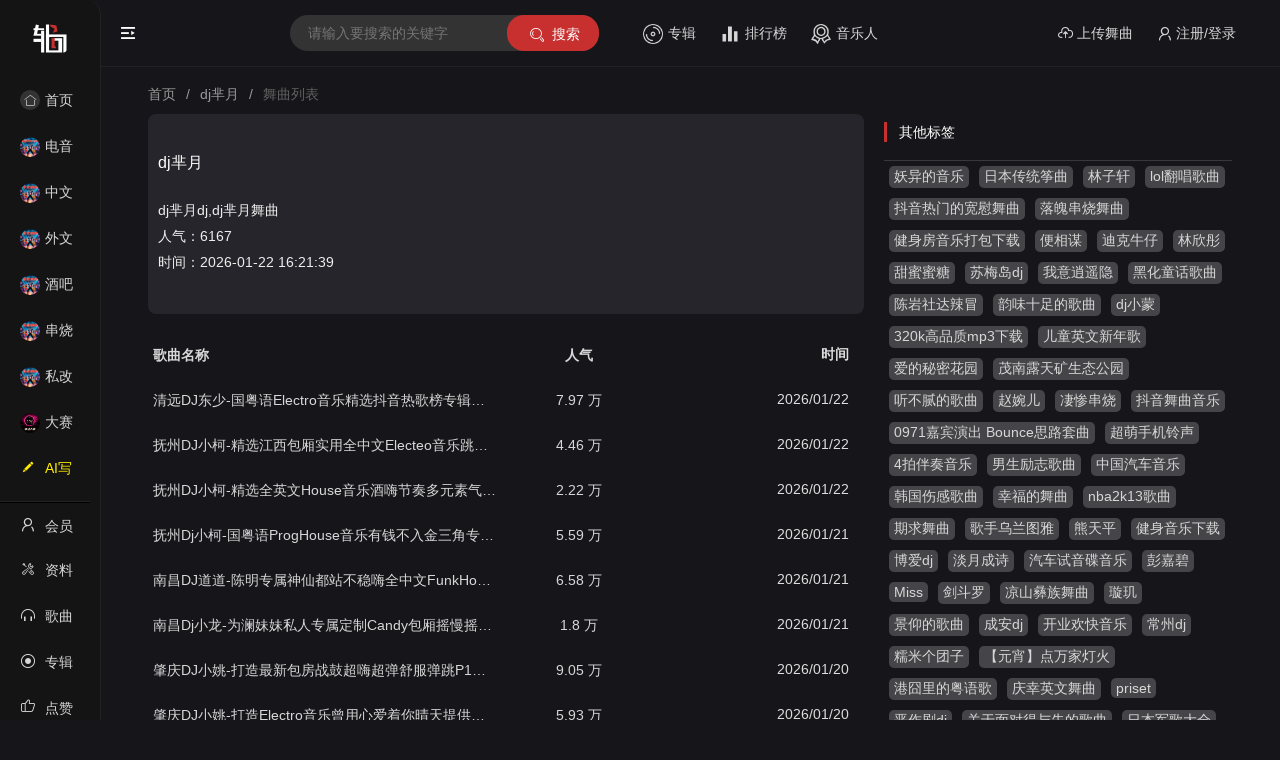

--- FILE ---
content_type: text/html; charset=utf-8
request_url: http://www.dj92.cc/djtags/info/64419.html
body_size: 9166
content:
<!DOCTYPE html>
<html>
<head>
    <meta charset="UTF-8">
    <meta http-equiv="X-UA-Compatible" content="IE=edge">
    <meta name="format-detection" content="telephone=no">
    <meta name="viewport" content="width=device-width, user-scalable=no, initial-scale=1.0, maximum-scale=1.0, minimum-scale=1.0">
    <meta name="applicable-device" content="pc,mobile">
    <title>dj芈月,dj芈月舞曲,dj芈月歌曲,dj芈月网,dj芈月培训,dj芈月2026,dj芈月MP3免费下载</title>
    <meta name="keywords" content="dj芈月,dj芈月dj,dj芈月舞曲">
    <meta name="description" content="dj芈月原创DJ的全部作品,由新轮回DJ舞曲网发布提供下载~">
    <link href="//pic.cdn.dj92.cc/packs/layui/css/layui.css" rel="stylesheet">
    <script src="//pic.cdn.dj92.cc/packs/jquery/jquery.min.js"></script>
    <script src="//pic.cdn.dj92.cc/packs/layui/layui.js"></script>
    <link href="/packs/pc/css/style.css?v=1.3896" rel="stylesheet">
</head>
<body>
<div class="head">
    <div class="menu-btn">
        <i class="layui-icon layui-icon-shrink-right menu-right"></i>
        <i class="layui-icon layui-icon-spread-left menu-left"></i>
    </div>
    <div class="search-box">
        <form class="search-input layui-form" action="/search.html">
            <input name="key" autocomplete="off" required lay-verify="required" lay-reqText="请输入要搜索的关键字" placeholder="请输入要搜索的关键字">
            <button class="layui-btn icon-btn" lay-submit lay-filter="search"><i class="layui-icon layui-icon-search"></i>搜索</button>
        </form>
        <div class="nav">
            <a href="/djalbum/reco.html"><img src="/packs/pc/images/album.png">专辑</a>
            <a href="/djhot.html"><img src="/packs/pc/images/hot.png">排行榜</a>
            <a href="/djuser/producer/reco.html"><img src="/packs/pc/images/dj.png">音乐人</a>
        </div>
    </div>
    <div class="user-box">
                <a href="https://www.55y.top/music/add"><i class="layui-icon layui-icon-upload-drag"></i>上传舞曲</a>
        <a href="javascript:;" class="login-pop-btn user-info-box"><i class="layui-icon layui-icon-username"></i>注册/登录</a>
    </div>
</div>
<div class="search-box-wap">
    <form class="search-input layui-form" action="/search.html">
        <input name="key" autocomplete="off" required lay-verify="required" lay-reqText="请输入要搜索的关键字" placeholder="请输入要搜索的关键字">
        <button class="layui-btn icon-btn" lay-submit lay-filter="search"><i class="layui-icon layui-icon-search"></i>搜索</button>
    </form>
    <div class="nav">
        <a href="/djalbum.html"><img src="/packs/pc/images/album.png">专辑</a>
        <a href="/djhot.html"><img src="/packs/pc/images/hot.png">排行榜</a>
        <a href="/djuser/producer.html"><img src="/packs/pc/images/dj.png">音乐人</a>
    </div>
</div>
<div class="nav-box">
    <div class="logo">
        <a href="/">
            <img src="/packs/pc/images/logo.png" class="max">
            <img src="/packs/pc/images/logo_min.png" class="min">
        </a>
        <div class="menu-btn">
            <i class="layui-icon layui-icon-shrink-right menu-right"></i>
            <i class="layui-icon layui-icon-spread-left menu-left"></i>
        </div>
    </div>
    <ul>
        <li><a href="/"><span class="home"><i class="layui-icon layui-icon-home"></i></span>首页</a></li>
    <li id="list_1"><a href="/djlist/1.html"><span><img src="//pic.cdn.dj92.cc/annex/music/2026/01/13/918f82c159c463804792e682e8724ca6.png"></span>电音House</a></li><li id="list_2"><a href="/djlist/2.html"><span><img src="//pic.cdn.dj92.cc/annex/music/2026/01/13/a8d6ccffea2baeb81f77441cba1eccb8.png"></span>中文舞曲</a></li><li id="list_3"><a href="/djlist/3.html"><span><img src="//pic.cdn.dj92.cc/annex/music/2026/01/13/0c60ddb204f766005ede637d194b0dbe.png"></span>外文舞曲</a></li><li id="list_4"><a href="/djlist/4.html"><span><img src="//pic.cdn.dj92.cc/annex/music/2026/01/13/6eb268b09ede42b2c3a5b3dd434c0694.png"></span>酒吧风格</a></li><li id="list_5"><a href="/djlist/5.html"><span><img src="//pic.cdn.dj92.cc/annex/music/2026/01/13/b23bf134dde562ee63bef15a0358fedd.png"></span>串烧舞曲</a></li><li id="list_7"><a href="/djlist/7.html"><span><img src="//pic.cdn.dj92.cc/annex/music/2026/01/13/c82540aee45882b9ea2141b21cebb560.png"></span>私改舞曲</a></li><li id="list_8"><a href="/djlist/8.html"><span><img src="//pic.cdn.dj92.cc/annex/music/2026/01/13/d390326b3b1fc5aefaa9b4babaee66cf.png"></span>大赛作品</a></li>        <!--li id="list_video"><a href="/video.html"><span class="home"><i class="layui-icon layui-icon-video"></i></span>视频舞曲</a></li-->
        <!--li id="list_singer"><a href="/article.html"><span class="home"><i class="layui-icon layui-icon-read"></i></span>娱乐资讯</a></li-->
        <li>
            <a href="//www.55y.top/ai/index" style="color:#ffeb00;"><span><i class="layui-icon layui-icon-edit" style="color:#ffeb00;"></i></span>AI写歌</a>
        </li>
        <li id="list_user">
            <div class="line"></div>
            <a href="/user.html"><span><i class="layui-icon layui-icon-username"></i></span>会员中心</a>
        </li>
        <li id="list_info">
            <a href="/user/info.html"><span><i class="layui-icon layui-icon-util"></i></span>资料修改</a>
        </li>
        <li id="list_music">
            <a href="/user/music.html"><span><i class="layui-icon layui-icon-headset"></i></span>歌曲列表</a>
        </li>
        <!--li id="list_video">
            <a href="/user/video.html"><span><i class="layui-icon layui-icon-video"></i></span>视频列表</a>
        </li-->
        <li id="list_album">
            <a href="/user/album.html"><span><i class="layui-icon layui-icon-radio"></i></span>专辑列表</a>
        </li>
        <li id="list_zan">
            <a href="/user/zan.html"><span><i class="layui-icon layui-icon-praise"></i></span>点赞记录</a>
        </li>
        <li id="list_play">
            <a href="/user/play.html"><span><i class="layui-icon layui-icon-headset"></i></span>试听记录</a>
        </li>
        <!--li id="list_down">
            <a href="/user/down.html"><span><i class="layui-icon layui-icon-download-circle"></i></span>下载记录</a>
        </li-->
                <li style="height:30px;"></li>
    </ul>
</div>
<div class="appdown">
    <a href="//app.55y.cc/?appdown"><img src="//pic.cdn.dj92.cc/annex/ads/2023/03/15/0ac6122af87329cbedb6edd31da8bf2b.jpg"></a>
</div><div class="main-box">
	<div class="box">
		<div class="layui-breadcrumb">
			<a href="/">首页</a>
						<a href="/djtags/info/64419.html">dj芈月</a>
			<a><cite>舞曲列表</cite></a>
		</div>
		<div class="layui-row layui-col-space20">
			<div class="layui-col-md8">
				<div class="album-info-box" style="margin-bottom:20px;">
					<div class="info" style="padding-left:0;">
						<h3>dj芈月</h3>
						<p>dj芈月dj,dj芈月舞曲</p>
						<p>人气：6167</p>
						<p>时间：2026-01-22 16:21:39</p>
					</div>
				</div>
		    	<div class="music-box-hot">
			    	<div class="music-body">
						<ul>
							<li class="tt"><div class="center" style="padding-left:0;"><span class="name" style="padding-right: 0px;">歌曲名称</span><span class="hits">人气</span></div><div class="time">时间</div></li>
						<li><div class="center" style="padding-left:0;"><span class="name"><a title="清远DJ东少-国粤语Electro音乐精选抖音热歌榜专辑串烧" target="_dj" href="/djplay/28444.html">清远DJ东少-国粤语Electro音乐精选抖音热歌榜专辑串烧</a></span><span class="hits">7.97 万</span></div><div class="time">2026/01/22</div></li><li><div class="center" style="padding-left:0;"><span class="name"><a title="抚州DJ小柯-精选江西包厢实用全中文Electeo音乐跳舞嗨碟" target="_dj" href="/djplay/18182.html">抚州DJ小柯-精选江西包厢实用全中文Electeo音乐跳舞嗨碟</a></span><span class="hits">4.46 万</span></div><div class="time">2026/01/22</div></li><li><div class="center" style="padding-left:0;"><span class="name"><a title="抚州DJ小柯-精选全英文House音乐酒嗨节奏多元素气氛串烧" target="_dj" href="/djplay/25347.html">抚州DJ小柯-精选全英文House音乐酒嗨节奏多元素气氛串烧</a></span><span class="hits">2.22 万</span></div><div class="time">2026/01/22</div></li><li><div class="center" style="padding-left:0;"><span class="name"><a title="抚州Dj小柯-国粤语ProgHouse音乐有钱不入金三角专辑串烧" target="_dj" href="/djplay/2041.html">抚州Dj小柯-国粤语ProgHouse音乐有钱不入金三角专辑串烧</a></span><span class="hits">5.59 万</span></div><div class="time">2026/01/21</div></li><li><div class="center" style="padding-left:0;"><span class="name"><a title="南昌DJ道道-陈明专属神仙都站不稳嗨全中文FunkHouse串烧" target="_dj" href="/djplay/33737.html">南昌DJ道道-陈明专属神仙都站不稳嗨全中文FunkHouse串烧</a></span><span class="hits">6.58 万</span></div><div class="time">2026/01/21</div></li><li><div class="center" style="padding-left:0;"><span class="name"><a title="南昌Dj小龙-为澜妹妹私人专属定制Candy包厢摇慢摇串烧" target="_dj" href="/djplay/51711.html">南昌Dj小龙-为澜妹妹私人专属定制Candy包厢摇慢摇串烧</a></span><span class="hits">1.8 万</span></div><div class="time">2026/01/21</div></li><li><div class="center" style="padding-left:0;"><span class="name"><a title="肇庆DJ小姚-打造最新包房战鼓超嗨超弹舒服弹跳P1串烧" target="_dj" href="/djplay/10902.html">肇庆DJ小姚-打造最新包房战鼓超嗨超弹舒服弹跳P1串烧</a></span><span class="hits">9.05 万</span></div><div class="time">2026/01/20</div></li><li><div class="center" style="padding-left:0;"><span class="name"><a title="肇庆DJ小姚-打造Electro音乐曾用心爱着你晴天提供串烧" target="_dj" href="/djplay/31182.html">肇庆DJ小姚-打造Electro音乐曾用心爱着你晴天提供串烧</a></span><span class="hits">5.93 万</span></div><div class="time">2026/01/20</div></li><li><div class="center" style="padding-left:0;"><span class="name"><a title="抚州DJ文Sir-祝集梦豪车租赁王总顺风顺水我记得我还专辑" target="_dj" href="/djplay/4088.html">抚州DJ文Sir-祝集梦豪车租赁王总顺风顺水我记得我还专辑</a></span><span class="hits">6.83 万</span></div><div class="time">2026/01/20</div></li><li><div class="center" style="padding-left:0;"><span class="name"><a title="南昌DJ波仔-Vs阿奇包厢专用弹跳不的停越南鼓House串烧" target="_dj" href="/djplay/510.html">南昌DJ波仔-Vs阿奇包厢专用弹跳不的停越南鼓House串烧</a></span><span class="hits">1.34 万</span></div><div class="time">2026/01/19</div></li><li><div class="center" style="padding-left:0;"><span class="name"><a title="丰城Dj小斌-精心打造全中文Electro包房自用超嗨旋律专辑" target="_dj" href="/djplay/59006.html">丰城Dj小斌-精心打造全中文Electro包房自用超嗨旋律专辑</a></span><span class="hits">2.02 万</span></div><div class="time">2026/01/19</div></li><li><div class="center" style="padding-left:0;"><span class="name"><a title="DJ文轩-2023全中文Electro音乐抖音热不会再见了私货串烧" target="_dj" href="/djplay/39182.html">DJ文轩-2023全中文Electro音乐抖音热不会再见了私货串烧</a></span><span class="hits">7.54 万</span></div><div class="time">2026/01/19</div></li><li><div class="center" style="padding-left:0;"><span class="name"><a title="DJ文凯-南昌小勐拉vv派对全中文Electro音乐奖励私货串烧" target="_dj" href="/djplay/52905.html">DJ文凯-南昌小勐拉vv派对全中文Electro音乐奖励私货串烧</a></span><span class="hits">3.26 万</span></div><div class="time">2026/01/18</div></li><li><div class="center" style="padding-left:0;"><span class="name"><a title="DJ小咩-全国语Electro抖音经典怀旧歌单伤心分手情歌大碟" target="_dj" href="/djplay/10461.html">DJ小咩-全国语Electro抖音经典怀旧歌单伤心分手情歌大碟</a></span><span class="hits">8.18 万</span></div><div class="time">2026/01/18</div></li><li><div class="center" style="padding-left:0;"><span class="name"><a title="DjArmy-全英文2023年热播Vinahouse音乐风格迷幻节奏串烧" target="_dj" href="/djplay/35929.html">DjArmy-全英文2023年热播Vinahouse音乐风格迷幻节奏串烧</a></span><span class="hits">7.2 万</span></div><div class="time">2026/01/18</div></li><li><div class="center" style="padding-left:0;"><span class="name"><a title="韶关DjCz-中文国粤语ProgHouse音乐瓜子专属打造咚鼓串烧" target="_dj" href="/djplay/31567.html">韶关DjCz-中文国粤语ProgHouse音乐瓜子专属打造咚鼓串烧</a></span><span class="hits">2.98 万</span></div><div class="time">2026/01/17</div></li><li><div class="center" style="padding-left:0;"><span class="name"><a title="肇庆DJ小姚-打造全英文Hardstyle最新潮牌夜店狂炸超嗨F6" target="_dj" href="/djplay/14067.html">肇庆DJ小姚-打造全英文Hardstyle最新潮牌夜店狂炸超嗨F6</a></span><span class="hits">8.95 万</span></div><div class="time">2026/01/17</div></li><li><div class="center" style="padding-left:0;"><span class="name"><a title="南昌Dj陶子-中文ProgHouse咚鼓舒服抱抱摇bpm130飘串烧" target="_dj" href="/djplay/49279.html">南昌Dj陶子-中文ProgHouse咚鼓舒服抱抱摇bpm130飘串烧</a></span><span class="hits">1.74 万</span></div><div class="time">2026/01/17</div></li><li><div class="center" style="padding-left:0;"><span class="name"><a title="DJ泽诚-VS南昌DJ男俊精心打造中粤语Electro抖音热门专辑" target="_dj" href="/djplay/46752.html">DJ泽诚-VS南昌DJ男俊精心打造中粤语Electro抖音热门专辑</a></span><span class="hits">2.59 万</span></div><div class="time">2026/01/16</div></li><li><div class="center" style="padding-left:0;"><span class="name"><a title="海南DJ阿耶-全英文Rnb音乐歌单连版经典的浪漫蓝调串烧" target="_dj" href="/djplay/30204.html">海南DJ阿耶-全英文Rnb音乐歌单连版经典的浪漫蓝调串烧</a></span><span class="hits">9.18 万</span></div><div class="time">2026/01/16</div></li><li><div class="center" style="padding-left:0;"><span class="name"><a title="南京DJ阿昌-中英文Hiphop风格精选国潮跳舞俱乐部串烧" target="_dj" href="/djplay/30133.html">南京DJ阿昌-中英文Hiphop风格精选国潮跳舞俱乐部串烧</a></span><span class="hits">2.55 万</span></div><div class="time">2026/01/16</div></li><li><div class="center" style="padding-left:0;"><span class="name"><a title="陈辉权 - 不再说永远&#40;粤语 广宁DJ成成 FunkyHouse Rmx 2023&#41;" target="_dj" href="/djplay/5412.html">陈辉权 - 不再说永远&#40;粤语 广宁DJ成成 FunkyHouse Rmx 2023&#41;</a></span><span class="hits">8.8 万</span></div><div class="time">2026/01/15</div></li><li><div class="center" style="padding-left:0;"><span class="name"><a title="邓紫棋 - 龙卷风&#40;CkyBeatz Hardstyle Rmx 2023&#41;" target="_dj" href="/djplay/659.html">邓紫棋 - 龙卷风&#40;CkyBeatz Hardstyle Rmx 2023&#41;</a></span><span class="hits">8.3 万</span></div><div class="time">2026/01/15</div></li><li><div class="center" style="padding-left:0;"><span class="name"><a title="羽翘 - 待你差只想你怕&#40;粤语 CkyBeatz Hardstyle Rmx 2023&#41;" target="_dj" href="/djplay/7574.html">羽翘 - 待你差只想你怕&#40;粤语 CkyBeatz Hardstyle Rmx 2023&#41;</a></span><span class="hits">9.89 万</span></div><div class="time">2026/01/15</div></li><li><div class="center" style="padding-left:0;"><span class="name"><a title="张惠妹 - 原来你什么都不要&#40;CkyBeatz Hardstyle Rmx 2023&#41;" target="_dj" href="/djplay/52705.html">张惠妹 - 原来你什么都不要&#40;CkyBeatz Hardstyle Rmx 2023&#41;</a></span><span class="hits">7.96 万</span></div><div class="time">2026/01/14</div></li><li><div class="center" style="padding-left:0;"><span class="name"><a title="安儿陈 - 原来我还爱着你&#40;DJ小刚 ElectroMelbourne Rmx 2023&#41;" target="_dj" href="/djplay/24410.html">安儿陈 - 原来我还爱着你&#40;DJ小刚 ElectroMelbourne Rmx 2023&#41;</a></span><span class="hits">9458</span></div><div class="time">2026/01/14</div></li>						</ul>
			    	</div>
			    	<div class="pages-box" data-url="" data-pagejs="" data-page="" data-num=""></div>
			    </div>
		    </div>
		    <div class="layui-col-md4">
		    	<div class="music-box-hot">
			    	<div class="music-header">
						<em></em>
						<span>其他标签</span>
			    	</div>
			    	<div class="music-body">
						<div class="tags">
						<a style="display: inline-block;margin:5px;padding:2px 5px;background: rgba(255,255,255,.2);border-radius: 5px;" href="/djtags/info/54763.html">妖异的音乐</a><a style="display: inline-block;margin:5px;padding:2px 5px;background: rgba(255,255,255,.2);border-radius: 5px;" href="/djtags/info/54928.html">日本传统筝曲</a><a style="display: inline-block;margin:5px;padding:2px 5px;background: rgba(255,255,255,.2);border-radius: 5px;" href="/djtags/info/67087.html">林子轩</a><a style="display: inline-block;margin:5px;padding:2px 5px;background: rgba(255,255,255,.2);border-radius: 5px;" href="/djtags/info/42203.html">lol翻唱歌曲</a><a style="display: inline-block;margin:5px;padding:2px 5px;background: rgba(255,255,255,.2);border-radius: 5px;" href="/djtags/info/18613.html">抖音热门的宽慰舞曲</a><a style="display: inline-block;margin:5px;padding:2px 5px;background: rgba(255,255,255,.2);border-radius: 5px;" href="/djtags/info/19390.html">落魄串烧舞曲</a><a style="display: inline-block;margin:5px;padding:2px 5px;background: rgba(255,255,255,.2);border-radius: 5px;" href="/djtags/info/58148.html">健身房音乐打包下载</a><a style="display: inline-block;margin:5px;padding:2px 5px;background: rgba(255,255,255,.2);border-radius: 5px;" href="/djtags/info/11914.html">便相谋</a><a style="display: inline-block;margin:5px;padding:2px 5px;background: rgba(255,255,255,.2);border-radius: 5px;" href="/djtags/info/25415.html">迪克牛仔</a><a style="display: inline-block;margin:5px;padding:2px 5px;background: rgba(255,255,255,.2);border-radius: 5px;" href="/djtags/info/31063.html">林欣彤</a><a style="display: inline-block;margin:5px;padding:2px 5px;background: rgba(255,255,255,.2);border-radius: 5px;" href="/djtags/info/63557.html">甜蜜蜜糖</a><a style="display: inline-block;margin:5px;padding:2px 5px;background: rgba(255,255,255,.2);border-radius: 5px;" href="/djtags/info/63038.html">苏梅岛dj</a><a style="display: inline-block;margin:5px;padding:2px 5px;background: rgba(255,255,255,.2);border-radius: 5px;" href="/djtags/info/16018.html">我意逍遥隐</a><a style="display: inline-block;margin:5px;padding:2px 5px;background: rgba(255,255,255,.2);border-radius: 5px;" href="/djtags/info/48320.html">黑化童话歌曲</a><a style="display: inline-block;margin:5px;padding:2px 5px;background: rgba(255,255,255,.2);border-radius: 5px;" href="/djtags/info/14558.html">陈岩社达辣冒</a><a style="display: inline-block;margin:5px;padding:2px 5px;background: rgba(255,255,255,.2);border-radius: 5px;" href="/djtags/info/44091.html">韵味十足的歌曲</a><a style="display: inline-block;margin:5px;padding:2px 5px;background: rgba(255,255,255,.2);border-radius: 5px;" href="/djtags/info/654.html">dj小蒙</a><a style="display: inline-block;margin:5px;padding:2px 5px;background: rgba(255,255,255,.2);border-radius: 5px;" href="/djtags/info/60374.html">320k高品质mp3下载</a><a style="display: inline-block;margin:5px;padding:2px 5px;background: rgba(255,255,255,.2);border-radius: 5px;" href="/djtags/info/54020.html">儿童英文新年歌</a><a style="display: inline-block;margin:5px;padding:2px 5px;background: rgba(255,255,255,.2);border-radius: 5px;" href="/djtags/info/63926.html">爱的秘密花园</a><a style="display: inline-block;margin:5px;padding:2px 5px;background: rgba(255,255,255,.2);border-radius: 5px;" href="/djtags/info/71109.html">茂南露天矿生态公园</a><a style="display: inline-block;margin:5px;padding:2px 5px;background: rgba(255,255,255,.2);border-radius: 5px;" href="/djtags/info/40240.html">听不腻的歌曲</a><a style="display: inline-block;margin:5px;padding:2px 5px;background: rgba(255,255,255,.2);border-radius: 5px;" href="/djtags/info/66156.html">赵婉儿</a><a style="display: inline-block;margin:5px;padding:2px 5px;background: rgba(255,255,255,.2);border-radius: 5px;" href="/djtags/info/20265.html">凄惨串烧</a><a style="display: inline-block;margin:5px;padding:2px 5px;background: rgba(255,255,255,.2);border-radius: 5px;" href="/djtags/info/37746.html">抖音舞曲音乐</a><a style="display: inline-block;margin:5px;padding:2px 5px;background: rgba(255,255,255,.2);border-radius: 5px;" href="/djtags/info/9835.html">0971嘉宾演出 Bounce思路套曲</a><a style="display: inline-block;margin:5px;padding:2px 5px;background: rgba(255,255,255,.2);border-radius: 5px;" href="/djtags/info/55755.html">超萌手机铃声</a><a style="display: inline-block;margin:5px;padding:2px 5px;background: rgba(255,255,255,.2);border-radius: 5px;" href="/djtags/info/48736.html">4拍伴奏音乐</a><a style="display: inline-block;margin:5px;padding:2px 5px;background: rgba(255,255,255,.2);border-radius: 5px;" href="/djtags/info/50678.html">男生励志歌曲</a><a style="display: inline-block;margin:5px;padding:2px 5px;background: rgba(255,255,255,.2);border-radius: 5px;" href="/djtags/info/60139.html">中国汽车音乐</a><a style="display: inline-block;margin:5px;padding:2px 5px;background: rgba(255,255,255,.2);border-radius: 5px;" href="/djtags/info/36912.html">韩国伤感歌曲</a><a style="display: inline-block;margin:5px;padding:2px 5px;background: rgba(255,255,255,.2);border-radius: 5px;" href="/djtags/info/17147.html">幸福的舞曲</a><a style="display: inline-block;margin:5px;padding:2px 5px;background: rgba(255,255,255,.2);border-radius: 5px;" href="/djtags/info/41839.html">nba2k13歌曲</a><a style="display: inline-block;margin:5px;padding:2px 5px;background: rgba(255,255,255,.2);border-radius: 5px;" href="/djtags/info/24914.html">期求舞曲</a><a style="display: inline-block;margin:5px;padding:2px 5px;background: rgba(255,255,255,.2);border-radius: 5px;" href="/djtags/info/69535.html">歌手乌兰图雅</a><a style="display: inline-block;margin:5px;padding:2px 5px;background: rgba(255,255,255,.2);border-radius: 5px;" href="/djtags/info/28722.html">熊天平</a><a style="display: inline-block;margin:5px;padding:2px 5px;background: rgba(255,255,255,.2);border-radius: 5px;" href="/djtags/info/60216.html">健身音乐下载</a><a style="display: inline-block;margin:5px;padding:2px 5px;background: rgba(255,255,255,.2);border-radius: 5px;" href="/djtags/info/5549.html">博爱dj</a><a style="display: inline-block;margin:5px;padding:2px 5px;background: rgba(255,255,255,.2);border-radius: 5px;" href="/djtags/info/30063.html">淡月成诗</a><a style="display: inline-block;margin:5px;padding:2px 5px;background: rgba(255,255,255,.2);border-radius: 5px;" href="/djtags/info/46146.html">汽车试音碟音乐</a><a style="display: inline-block;margin:5px;padding:2px 5px;background: rgba(255,255,255,.2);border-radius: 5px;" href="/djtags/info/31423.html">彭嘉碧</a><a style="display: inline-block;margin:5px;padding:2px 5px;background: rgba(255,255,255,.2);border-radius: 5px;" href="/djtags/info/13581.html">Miss</a><a style="display: inline-block;margin:5px;padding:2px 5px;background: rgba(255,255,255,.2);border-radius: 5px;" href="/djtags/info/64791.html">剑斗罗</a><a style="display: inline-block;margin:5px;padding:2px 5px;background: rgba(255,255,255,.2);border-radius: 5px;" href="/djtags/info/2779.html">凉山彝族舞曲</a><a style="display: inline-block;margin:5px;padding:2px 5px;background: rgba(255,255,255,.2);border-radius: 5px;" href="/djtags/info/65794.html">璇玑</a><a style="display: inline-block;margin:5px;padding:2px 5px;background: rgba(255,255,255,.2);border-radius: 5px;" href="/djtags/info/20341.html">景仰的歌曲</a><a style="display: inline-block;margin:5px;padding:2px 5px;background: rgba(255,255,255,.2);border-radius: 5px;" href="/djtags/info/6504.html">成安dj</a><a style="display: inline-block;margin:5px;padding:2px 5px;background: rgba(255,255,255,.2);border-radius: 5px;" href="/djtags/info/50268.html">开业欢快音乐</a><a style="display: inline-block;margin:5px;padding:2px 5px;background: rgba(255,255,255,.2);border-radius: 5px;" href="/djtags/info/6020.html">常州dj</a><a style="display: inline-block;margin:5px;padding:2px 5px;background: rgba(255,255,255,.2);border-radius: 5px;" href="/djtags/info/13455.html">糯米个团子</a><a style="display: inline-block;margin:5px;padding:2px 5px;background: rgba(255,255,255,.2);border-radius: 5px;" href="/djtags/info/11646.html">【元宵】点万家灯火</a><a style="display: inline-block;margin:5px;padding:2px 5px;background: rgba(255,255,255,.2);border-radius: 5px;" href="/djtags/info/40559.html">港囧里的粤语歌</a><a style="display: inline-block;margin:5px;padding:2px 5px;background: rgba(255,255,255,.2);border-radius: 5px;" href="/djtags/info/23068.html">庆幸英文舞曲</a><a style="display: inline-block;margin:5px;padding:2px 5px;background: rgba(255,255,255,.2);border-radius: 5px;" href="/djtags/info/12549.html">priset</a><a style="display: inline-block;margin:5px;padding:2px 5px;background: rgba(255,255,255,.2);border-radius: 5px;" href="/djtags/info/33370.html">恶作剧dj</a><a style="display: inline-block;margin:5px;padding:2px 5px;background: rgba(255,255,255,.2);border-radius: 5px;" href="/djtags/info/56389.html">关于面对得与失的歌曲</a><a style="display: inline-block;margin:5px;padding:2px 5px;background: rgba(255,255,255,.2);border-radius: 5px;" href="/djtags/info/57980.html">日本军歌大全</a><a style="display: inline-block;margin:5px;padding:2px 5px;background: rgba(255,255,255,.2);border-radius: 5px;" href="/djtags/info/70602.html">歌手的简笔画</a><a style="display: inline-block;margin:5px;padding:2px 5px;background: rgba(255,255,255,.2);border-radius: 5px;" href="/djtags/info/51699.html">探戈舞蹈名曲</a><a style="display: inline-block;margin:5px;padding:2px 5px;background: rgba(255,255,255,.2);border-radius: 5px;" href="/djtags/info/48564.html">广场舞慢四歌</a><a style="display: inline-block;margin:5px;padding:2px 5px;background: rgba(255,255,255,.2);border-radius: 5px;" href="/djtags/info/39392.html">牙买加音乐</a><a style="display: inline-block;margin:5px;padding:2px 5px;background: rgba(255,255,255,.2);border-radius: 5px;" href="/djtags/info/65317.html">海波东</a><a style="display: inline-block;margin:5px;padding:2px 5px;background: rgba(255,255,255,.2);border-radius: 5px;" href="/djtags/info/41411.html">潇洒古风歌曲</a><a style="display: inline-block;margin:5px;padding:2px 5px;background: rgba(255,255,255,.2);border-radius: 5px;" href="/djtags/info/52140.html">嗨一点的歌</a><a style="display: inline-block;margin:5px;padding:2px 5px;background: rgba(255,255,255,.2);border-radius: 5px;" href="/djtags/info/20982.html">心有余悸的歌</a><a style="display: inline-block;margin:5px;padding:2px 5px;background: rgba(255,255,255,.2);border-radius: 5px;" href="/djtags/info/36145.html">韩国歌曲网站</a><a style="display: inline-block;margin:5px;padding:2px 5px;background: rgba(255,255,255,.2);border-radius: 5px;" href="/djtags/info/51447.html">tvb剧歌曲</a><a style="display: inline-block;margin:5px;padding:2px 5px;background: rgba(255,255,255,.2);border-radius: 5px;" href="/djtags/info/46935.html">苗族芦笙曲</a><a style="display: inline-block;margin:5px;padding:2px 5px;background: rgba(255,255,255,.2);border-radius: 5px;" href="/djtags/info/7851.html">珠玑字天籁曲</a><a style="display: inline-block;margin:5px;padding:2px 5px;background: rgba(255,255,255,.2);border-radius: 5px;" href="/djtags/info/4128.html">吉舞曲</a><a style="display: inline-block;margin:5px;padding:2px 5px;background: rgba(255,255,255,.2);border-radius: 5px;" href="/djtags/info/22046.html">抖音的虔诚舞曲</a><a style="display: inline-block;margin:5px;padding:2px 5px;background: rgba(255,255,255,.2);border-radius: 5px;" href="/djtags/info/47741.html">波斯语歌曲</a><a style="display: inline-block;margin:5px;padding:2px 5px;background: rgba(255,255,255,.2);border-radius: 5px;" href="/djtags/info/51484.html">经典女声苦情歌</a><a style="display: inline-block;margin:5px;padding:2px 5px;background: rgba(255,255,255,.2);border-radius: 5px;" href="/djtags/info/15413.html">罒ω罒敦煌定若远</a><a style="display: inline-block;margin:5px;padding:2px 5px;background: rgba(255,255,255,.2);border-radius: 5px;" href="/djtags/info/3094.html">佛山舞曲</a><a style="display: inline-block;margin:5px;padding:2px 5px;background: rgba(255,255,255,.2);border-radius: 5px;" href="/djtags/info/44992.html">qq音速月亮歌</a><a style="display: inline-block;margin:5px;padding:2px 5px;background: rgba(255,255,255,.2);border-radius: 5px;" href="/djtags/info/67523.html">灵禽</a><a style="display: inline-block;margin:5px;padding:2px 5px;background: rgba(255,255,255,.2);border-radius: 5px;" href="/djtags/info/18065.html">无能感串烧</a><a style="display: inline-block;margin:5px;padding:2px 5px;background: rgba(255,255,255,.2);border-radius: 5px;" href="/djtags/info/28428.html">Usher &amp Alicia Keys</a><a style="display: inline-block;margin:5px;padding:2px 5px;background: rgba(255,255,255,.2);border-radius: 5px;" href="/djtags/info/14305.html">罒ω罒纯音乐古风</a><a style="display: inline-block;margin:5px;padding:2px 5px;background: rgba(255,255,255,.2);border-radius: 5px;" href="/djtags/info/54463.html">愉快古筝曲</a><a style="display: inline-block;margin:5px;padding:2px 5px;background: rgba(255,255,255,.2);border-radius: 5px;" href="/djtags/info/45432.html">欧美歌曲现场版</a><a style="display: inline-block;margin:5px;padding:2px 5px;background: rgba(255,255,255,.2);border-radius: 5px;" href="/djtags/info/18992.html">dj清爽</a><a style="display: inline-block;margin:5px;padding:2px 5px;background: rgba(255,255,255,.2);border-radius: 5px;" href="/djtags/info/24815.html">穷愁电音</a><a style="display: inline-block;margin:5px;padding:2px 5px;background: rgba(255,255,255,.2);border-radius: 5px;" href="/djtags/info/41258.html">母亲节儿歌</a><a style="display: inline-block;margin:5px;padding:2px 5px;background: rgba(255,255,255,.2);border-radius: 5px;" href="/djtags/info/17857.html">抖音最宁静的舞曲</a><a style="display: inline-block;margin:5px;padding:2px 5px;background: rgba(255,255,255,.2);border-radius: 5px;" href="/djtags/info/19265.html">别扭舞曲</a><a style="display: inline-block;margin:5px;padding:2px 5px;background: rgba(255,255,255,.2);border-radius: 5px;" href="/djtags/info/54567.html">婚礼古筝曲</a><a style="display: inline-block;margin:5px;padding:2px 5px;background: rgba(255,255,255,.2);border-radius: 5px;" href="/djtags/info/23472.html">恐惧英文舞曲</a><a style="display: inline-block;margin:5px;padding:2px 5px;background: rgba(255,255,255,.2);border-radius: 5px;" href="/djtags/info/71176.html">飞机起飞降落时听的安心音乐</a><a style="display: inline-block;margin:5px;padding:2px 5px;background: rgba(255,255,255,.2);border-radius: 5px;" href="/djtags/info/37063.html">圣诞音乐mp3</a><a style="display: inline-block;margin:5px;padding:2px 5px;background: rgba(255,255,255,.2);border-radius: 5px;" href="/djtags/info/23281.html">悔悟的中文舞曲</a><a style="display: inline-block;margin:5px;padding:2px 5px;background: rgba(255,255,255,.2);border-radius: 5px;" href="/djtags/info/67126.html">筑地鱼市</a><a style="display: inline-block;margin:5px;padding:2px 5px;background: rgba(255,255,255,.2);border-radius: 5px;" href="/djtags/info/13351.html">歌曲串烧</a><a style="display: inline-block;margin:5px;padding:2px 5px;background: rgba(255,255,255,.2);border-radius: 5px;" href="/djtags/info/2523.html">丁青舞曲</a><a style="display: inline-block;margin:5px;padding:2px 5px;background: rgba(255,255,255,.2);border-radius: 5px;" href="/djtags/info/8934.html">原创音乐</a><a style="display: inline-block;margin:5px;padding:2px 5px;background: rgba(255,255,255,.2);border-radius: 5px;" href="/djtags/info/53256.html">中国名曲</a><a style="display: inline-block;margin:5px;padding:2px 5px;background: rgba(255,255,255,.2);border-radius: 5px;" href="/djtags/info/62049.html">米拉弗洛雷斯</a><a style="display: inline-block;margin:5px;padding:2px 5px;background: rgba(255,255,255,.2);border-radius: 5px;" href="/djtags/info/69013.html">生命的呼吸</a><a style="display: inline-block;margin:5px;padding:2px 5px;background: rgba(255,255,255,.2);border-radius: 5px;" href="/djtags/info/63661.html">桂林漓江烟雨蒙</a>						</div>
			    	</div>
			    </div>
		    	<div class="music-box-hot">
			    	<div class="music-header">
						<em></em>
						<span>全站收藏榜</span>
			    	</div>
			    	<div class="music-body">
						<ul>
						<li><span class="user"><a title="DJ小钱" href="/home/7304.html"><img src="//pic.cdn.dj92.cc/annex/user/2024/01/05/59ef2c06e3dfa638c81b67602c422e49.jpg"></a></span><span class="name"><a title="【55Y串烧大赛】DJ小钱 - 全中文旋律2025抖音热播精选串烧" target="_dj" href="/djplay/24551.html">【55Y串烧大赛】DJ小钱 - 全中文旋律2025抖音热播精选串烧</a></span><span class="time">01/01</span></li><li><span class="user"><a title="DJ国飞" href="/home/840.html"><img src="//pic.cdn.dj92.cc/annex/user/2025/07/13/4f6fe3ca532dabd0a46b33e5a4c23ea0.png"></a></span><span class="name"><a title="【55Y独家】DJ国飞 - 全女声撕心裂肺的伤感情歌精选集-HiFi高清立体声车载连版大碟" target="_dj" href="/djplay/7934.html">【55Y独家】DJ国飞 - 全女声撕心裂肺的伤感情歌精选集-HiFi高清立体声车载连版大碟</a></span><span class="time">02/15</span></li><li><span class="user"><a title="DJ" href="/home/8889.html"><img src="//pic.cdn.dj92.cc/annex/user/2023/06/30/fc8a4a8292c495a9b9c9c70003fb58c4.jpg"></a></span><span class="name"><a title="Beyond - 长城&#40;DjBin Electro Rmx 2023 v2&#41;" target="_dj" href="/djplay/9621.html">Beyond - 长城&#40;DjBin Electro Rmx 2023 v2&#41;</a></span><span class="time">07/03</span></li><li><span class="user"><a title="DJ婷姐【55Y音乐专属私人订制】" href="/home/937.html"><img src="//pic.cdn.dj92.cc/annex/user/2022/07/27/c748f02d38a660557499c7d62f2bc34a.jpg"></a></span><span class="name"><a title="DJ婷姐 - 全中文国粤语LettingGo抖音新版慢摇串烧" target="_dj" href="/djplay/6300.html">DJ婷姐 - 全中文国粤语LettingGo抖音新版慢摇串烧</a></span><span class="time">10/29</span></li><li><span class="user"><a title="Dj疯丫头" href="/home/895.html"><img src="//pic.cdn.dj92.cc/annex/user/2022/07/25/ca014661b5681e8bf834c61440161b71.jpg"></a></span><span class="name"><a title="【55Y独家】Dj疯丫头《打歌妹》国粤语Funk音乐抖音热播55Y车载串烧" target="_dj" href="/djplay/15791.html">【55Y独家】Dj疯丫头《打歌妹》国粤语Funk音乐抖音热播55Y车载串烧</a></span><span class="time">03/24</span></li><li><span class="user"><a title="Dj疯丫头" href="/home/895.html"><img src="//pic.cdn.dj92.cc/annex/user/2022/07/25/ca014661b5681e8bf834c61440161b71.jpg"></a></span><span class="name"><a title="陈一发儿 - 童话镇DJ" target="_dj" href="/djplay/17441.html">陈一发儿 - 童话镇DJ</a></span><span class="time">05/11</span></li><li><span class="user"><a title="花都Dj龙仔" href="/home/1993.html"><img src="//pic.cdn.dj92.cc/annex/user/2023/10/25/22a506f082b8febddb6312a582c050bc.jpg"></a></span><span class="name"><a title="【55Y独家】花都Dj龙仔-全中文FunkyHouse音乐近期网络流行热播慢摇串烧" target="_dj" href="/djplay/55495.html">【55Y独家】花都Dj龙仔-全中文FunkyHouse音乐近期网络流行热播慢摇串烧</a></span><span class="time">11/14</span></li><li><span class="user"><a title="Yheng" href="/home/19434.html"><img src="//pic.cdn.dj92.cc/annex/user/2024/12/02/3bc59350563b3f7e57d0b43cfb93c3d9.jpg"></a></span><span class="name"><a title="DJ宇恒Remix—《精品•车载》中文国会鼓ProgHouse" target="_dj" href="/djplay/19836.html">DJ宇恒Remix—《精品•车载》中文国会鼓ProgHouse</a></span><span class="time">08/23</span></li><li><span class="user"><a title="Dj疯丫头" href="/home/895.html"><img src="//pic.cdn.dj92.cc/annex/user/2022/07/25/ca014661b5681e8bf834c61440161b71.jpg"></a></span><span class="name"><a title="Dj疯丫头 - 《 爱上你是一个错》国粤语ProgHouse 精选串烧&#40;第一届55Y原创串烧大赛作品）" target="_dj" href="/djplay/5568.html">Dj疯丫头 - 《 爱上你是一个错》国粤语ProgHouse 精选串烧&#40;第一届55Y原创串烧大赛作品）</a></span><span class="time">10/07</span></li><li><span class="user"><a title="DJ啊陆" href="/home/18064.html"><img src="//pic.cdn.dj92.cc/annex/user/2025/09/30/90e9eb2f7cc291cd24755fecb28d7e02.jpeg"></a></span><span class="name"><a title="全中文空灵鼓Dj串烧车载音乐" target="_dj" href="/djplay/58913.html">全中文空灵鼓Dj串烧车载音乐</a></span><span class="time">01/02</span></li>						</ul>
			    	</div>
			    </div>
		    </div>
		</div>
	</div>	<div class="box">
		<div class="bottom bhelp">
			<div class="foot-nav">
			                    <a href="/help/index/about.html">关于我们</a>
                <a href="/help/index/contact.html">联系我们</a>
                <a href="/help/index/copyright.html">版权声明</a>
                <a href="/help/index/agreement.html">用户协议</a>
                <a href="/help/index/privacy.html">隐私政策</a>
                <a href="/help/index/author.html">音乐人协议</a>
			    <a href="/sitemap.html">Sitemap</a>
                <a href="//www.55y.cc/" target="_bank">APP下载</a>
            </div>
            <p> 
                <a class="icon1" target="_blank" href="http://www.beian.gov.cn/portal/registerSystemInfo?recordcode=45030502000456">桂公网安备 45030502000456号</a>
                <a class="icon2" target="_blank" href="http://ccm.mct.gov.cn/ccnt/sczr/service/business/emark/toDetail/2bc1a17b5c3345fbbb84f34788d1192c">桂网文〔2022〕2041-375号</a>
                <a class="icon0" target="_blank" href="https://beian.miit.gov.cn/">备案号：桂ICP备2022004482号</a>
            </p>
            <p>本站舞曲均为DJ原创作品,并自愿上传到本站,其所有权为DJ及所属公司拥有,如有侵犯到你的权益,请联系我们</p>
            <p>Copyright © 2022 www.dj92.cc All Rights Reserved.</p>
		</div>
		<div class="bottom-icon">
		    <h3>关注我们</h3>
    		<div class="bottom-icon-box">
                <div class="item" title="微信公众号">
                    <img class="icon" src="/packs/pc/images/icon/1.png">
                    <div class="img">
                        <p><img class="qrcode" src="/packs/pc/images/qrcode/1.jpg"></p>
                        <p class="title">微信公众号</p>
                        <em></em>
                    </div>
                </div>
                <div class="item" title="微信小程序">
                    <img class="icon" src="/packs/pc/images/icon/2.png">
                    <div class="img">
                        <p><img class="qrcode" src="/packs/pc/images/qrcode/2.jpg"></p>
                        <p class="title">微信小程序</p>
                        <em></em>
                    </div>
                </div>
                <div class="item" title="关注抖音">
                    <img class="icon" src="/packs/pc/images/icon/3.png">
                    <div class="img">
                        <p><img class="qrcode" src="/packs/pc/images/qrcode/3.jpg"></p>
                        <p class="title">扫码关注抖音</p>
                        <em></em>
                    </div>
                </div>
                <div class="item" title="下载APP">
                    <img class="icon" src="/packs/pc/images/icon/4.png">
                    <div class="img">
                        <p><img class="qrcode" src="/packs/pc/images/qrcode/4.jpg"></p>
                        <p class="title">扫码下载APP</p>
                        <em></em>
                    </div>
                </div>
            </div>
        </div>
	</div>
</div>
<div class="gotoTop"><i class="layui-icon layui-icon-top"></i></div>
<div class="login-pop">
	<div class="login-item-box">
		<h2>登录<span class="login-pop-close"><i class="layui-icon layui-icon-close"></i></span></h2>
		<form class="login-input layui-form" action="/user/login/save.html">
			<div class="input-row">
				<i class="layui-icon layui-icon-cellphone"></i>
				<input type="tel" maxlength="11" name="tel" required lay-verify="required|phone" placeholder="请输入手机号码" autocomplete="off" class="layui-input">
			</div>
			<div class="input-row">
				<i class="layui-icon layui-icon-password"></i>
				<input type="password" minlength="6" maxlength="20" name="pass" required  lay-verify="required" placeholder="请输入登录密码" autocomplete="off" class="layui-input">
			</div>
			<button class="layui-btn login-btn" lay-submit lay-filter="*">立即登录</button>
			<div class="open-login-box">
				<div class="line"></div>
				<div class="open-login-btn">
					<span data-type="qq"><i class="layui-icon layui-icon-login-qq"></i>QQ登录</span>
					<span data-type="weixin"><i class="layui-icon layui-icon-login-wechat"></i>微信登录</span>
				</div>
			</div>
			<div class="login-p">
				<a href="/user/reg.html" target="_blank">还没有账号？去注册</a>
				<a style="float:right;" href="/user/pass.html" target="_blank">忘记密码？</a>
			</div>
		</form>
		<div class="login-qrcode">
			<h3>APP扫一扫登录</h3>
			<div class="qrcodeimg">
				<img src="/ajax/qrcode?token=1abf2nskCrDTNHPnUcmiS51BGiGnfGNusWxoshffbYwGDERIxWw">
				<span class="s1"></span><span class="s2"></span><span class="s3"></span><span class="s4"></span>
				<div class="msg ok">已扫码，请在APP确认登录</div>
				<div class="msg no" style="font-size:14px;cursor:pointer;">已过期，点击刷新</div>
			</div>
			<div class="tps">
				<p>请使用55Y音乐社区APP扫一扫</p>
				<p><a href="https://app.55y.cc/" target="_blank"><img src="//app.55y.cc/images/app_logo.png">下载55Y音乐社区APP</a></p>
			</div>
		</div>
	</div>
</div>
<script src="/packs/pc/js/qrcode.js"></script>
<script src="/packs/pc/js/main.js?v=1.297"></script>
<script type="text/javascript" src="//cpro.baidustatic.com/cpro/ui/cm.js" async="async" defer="defer"></script>
<script charset="UTF-8" src="//js.stat.yuedisk.com/js/index/8021.js"></script></body>
</html>

--- FILE ---
content_type: text/css
request_url: http://www.dj92.cc/packs/pc/css/style.css?v=1.3896
body_size: 13309
content:
body{background:#16151A;color:#d7d7d7}
a{color:#d7d7d7}
a:hover{color:#C7302F}
img{object-fit:cover}
.red{color:#C7302F!important}
/*
::-webkit-scrollbar-button,::-webkit-scrollbar-corner,::-webkit-scrollbar-track-piece{background-color:#1d1f24}
::-webkit-scrollbar-thumb{border-radius:6px;background:#999}
:-webkit-scrollbar-button,::-webkit-scrollbar-corner,::-webkit-scrollbar-track-piece{background-color:#1d1f24}
::-webkit-scrollbar-button,::-webkit-scrollbar-corner,::-webkit-scrollbar-track-piece{background-color:#1d1f24}
::-webkit-scrollbar{width:6px;height:6px}
*/
::-webkit-scrollbar{width:6px;height:6px}
::-webkit-scrollbar-corner {background-color: transparent;}
::-webkit-scrollbar-thumb {background: transparent;border-radius: 4px;-webkit-transition: all 1s;transition: all 1s;width: 16px;}
::-webkit-scrollbar-track {background: transparent;width: 12px;}
::-webkit-scrollbar-thumb:hover, :hover::-webkit-scrollbar-thumb {background: #363741;}
input::-webkit-outer-spin-button,input::-webkit-inner-spin-button{-webkit-appearance:none}
input[type="number"]{-moz-appearance:textfield}
.layui-layer-msg,.layui-layer-padding{color:#333!important;}
.layui-input, .layui-select, .layui-textarea{background: #333;border: 0;color:#d9d9d9;}
.layui-form-select dl{background: #333;border:0;}
.layui-form-select dl dd:hover{background: #555;}
.layui-table{background-color:#232323;color:#d9d9d9;}
.layui-table td, .layui-table th, .layui-table-col-set, .layui-table-fixed-r, .layui-table-grid-down, .layui-table-header, .layui-table-page, .layui-table-tips-main, .layui-table-tool, .layui-table-total, .layui-table-view, .layui-table[lay-skin=line], .layui-table[lay-skin=row]{border-color: #353535;}
.layui-table tbody tr:hover, .layui-table thead tr, .layui-table-click, .layui-table-header, .layui-table-hover, .layui-table-mend, .layui-table-patch, .layui-table-tool, .layui-table-total, .layui-table-total tr, .layui-table[lay-even] tr:nth-child(even) {background-color: #1d1c1c;}
.hide{display:none}
.box{max-width:1620px;min-width:670px;width:calc(100% - 40px);margin:0 auto;position:relative}
.head{position:fixed;width:100%;height:66px;top:0;left:0;z-index:9999;background:#16151A;border-bottom:1px solid #222}
.head .menu-btn{position:absolute;top:0;left:245px;width:40px;height:66px;line-height:66px;cursor:pointer}
.head .menu-btn i{color:#fff}
.head .menu-btn .menu-left{display:none;}
.head .search-box{width:700px;margin:0 auto;padding-top:15px}
.head .search-box .search-input{width:360px;height:36px;background:#333;position:relative;padding:0 18px;border-radius:18px;display:inline-block}
.head .search-box .search-input input{width:100%;height:36px;line-height:36px;background:#333;border:0;color:#fff}
.head .search-box .search-input .icon-btn{position:absolute;top:0;right:0;text-align:center;cursor:pointer;width:92px;height:36px;line-height:36px;background:#C7302F;border-radius:17px;color:#fff}
.head .search-box .search-input .icon-btn i{color:#fff;vertical-align:middle;margin-right:5px}
.head .search-box .nav{display:inline-block;padding-left:20px}
.head .search-box .nav a{display:inline-block;margin-left:20px}
.head .search-box .nav a img{width:20px;margin-right:5px;vertical-align:middle}
.head .user-box{position:absolute;top:25px;right:44px;max-width:200px}
.head .user-box a{display:inline-block;margin-left:20px}
.head .user-box a i{vertical-align:middle;margin-right:3px}
.nav-box{position:fixed;top:0;left:0;width:220px;height:100%;background:#141414;border-radius:0px 15px 0px 0px;border-right:1px solid #222;z-index:9999}
.nav-box .logo a{display:block;width:100%}
.nav-box .logo img{width:75%;margin:13.5px auto;display:block}
.nav-box .logo img.min{width:50px;display:none}
.nav-box .logo .menu-btn{position:absolute;top:0;left:90px;width:40px;height:66px;line-height:66px;cursor:pointer;display: none;}
.nav-box .logo .menu-btn i{color:#fff}
.nav-box .logo .menu-btn .menu-left{display:none;}
.nav-box ul{width:100%;height:93%;overflow-y:auto;overflow-x:hidden;}
.nav-box li{height:46px;line-height:46px;padding-left:20px;position:relative}
.nav-box li .line{border-top:1px solid #222227;height:1px;width:90%;background:#000;margin-top:10px}
.nav-box li a{display:block}
.nav-box li a span{width:20px;height:20px;line-height:20px;border-radius:50%;display:inline-block;margin-right:5px}
.nav-box li a span img{width:100%;height:100%;border-radius:50%}
.nav-box li a span.home{background:#333;text-align:center}
.nav-box li a span.home i{font-size:12px}
.nav-box li.on{background:#16151A}
.nav-box li.on a{background:#16151A;position:absolute;width:100%;height:94%;left:0;top:3%;padding-left:20px}
.nav-box li a.on{color:#C7302F;}
.main-box{margin-left:220px;padding:86px 28px 20px}
.left-min-box .nav-box{width:100px;transition:width 0.2s}
.left-min-box .nav-box .max{display:none}
.left-min-box .nav-box .logo img.min{display:block}
.left-min-box .nav-box li{padding-left:0}
.left-min-box .nav-box li a{width:60px;height:100%;margin:0 auto;overflow:hidden;transition:width 0.2s}
.left-min-box .nav-box li.on a{padding-left:20px}
.left-min-box .head .menu-btn{left:120px}
.left-min-box .head .menu-btn .menu-left{display:inline-block}
.left-min-box .head .menu-btn .menu-right{display:none}
.left-min-box .main-box{margin-left:100px}
.banner{width:100%;height:380px;background:#25252B;border-radius:4px}
.banner img{width:100%;height:100%}
.music-box{width:100%;min-height:380px}
.music-header{width:100%;height:56px;line-height:56px;border-bottom:1px solid #38393e;position:relative}
.music-header em{position:absolute;top:14px;left:0;background:#C7302F;width:3px;height:28px}
.music-header span{display:inline-block;color:#ddd;cursor:pointer;padding:0 10px;height:28px;line-height:28px;color:#fff;background-color:#292931;margin-left:15px;border-radius:4px;margin-top:14px}
.music-header span.on{background:#C7302F;color:#fff}
.music-header a{float:right;margin-right:10px;color:#999;}
.music-header a i{vertical-align:middle;font-size:14px}
.music-body ul{padding:0px 5px}
.music-body li{width:100%;line-height:40px;height:40px;margin:5px 0;position:relative;border-radius:2px}
.music-body li:hover{background-color:#292931}
.music-body li span{display:inline-block}
.music-body li .user{position:absolute;top:5px;left:10px;width:30px;height:30px;line-height:30px}
.music-body li .user img{width:100%;height:100%;border-radius:50%}
.music-body li .name{padding-left:50px;width:77%;height:100%}
.music-body li .name a i{font-weight:500;margin-left:5px}
.music-body li .time{position:absolute;top:0;right:10px;color:#ddd}
.music-body li span a{display:block;overflow:hidden;text-overflow:ellipsis;white-space:nowrap;width:100%;height:100%}
.music-body li .center{padding-left:50px;width:90%;height:100%}
.music-body li .center span{vertical-align:middle}
.music-body li .center .name{padding-left:0px}
.music-body li .center .name a{width:90%}
.music-body li .center .nickname a{width:90px;height:100%;overflow:hidden;text-overflow:ellipsis;white-space:nowrap}
.music-body li .center .hits{max-width:90px;width:80%;height:100%;text-align:center}
.music-body li.tt{background-color:#16151a;font-weight:600}
.music-body li.tt .center{padding-left:20px}
.music-body li.tt .center .name{padding-right:30px}
.music-body li.tt .center .nickname{width:90px}
.user-box-list h2 a{float:right;font-size:14px;margin-top:5px;margin-right:12px}
.user-box-list h2 a i{display:inline-block}
.user-box-list ul{width:100%;margin-top:20px;overflow:hidden}
.user-box-list ul li{display:inline-block;width:78px;margin-right:20px;margin-bottom:20px;text-align:center}
.user-box-list ul li:last-child{margin-right:0px}
.user-box-list ul li img{width:60px;height:60px;border-radius:50%;margin-bottom:5px;opacity:.9}
.user-box-list ul li:hover img{opacity:1}
.user-box-list ul li p{width:100%;height:20px;overflow:hidden;text-overflow:ellipsis;white-space:nowrap;text-align:center}
.user-box-list ul li p.city{color:#999;font-size:12px}
.album-box{width:100%;min-height:380px}
.album-header{width:100%;height:56px;line-height:56px;border-bottom:1px solid #38393e;position:relative}
.album-header em{position:absolute;top:14px;left:0;background:#C7302F;width:3px;height:28px}
.album-header span{display:inline-block;color:#ddd;cursor:pointer;padding:0 10px;height:28px;line-height:28px;color:#fff;background-color:#292931;margin-left:15px;border-radius:4px}
.album-header span.on{background:#C7302F;color:#fff}
.album-header a{float:right;margin-right:10px}
.album-header a i{vertical-align:middle;font-size:14px}
.album-body .item{display:inline-block;width:50%;position:relative;height:90px;margin:10px 0;overflow:hidden}
.album-body{padding:0 8px}
.album-body .item .pic{position:absolute;top:10px;left:10px;width:90px;height:80px}
.album-body .item .pic img{width:100%;height:100%;border-radius:4px}
.album-body .item .list{padding-left:110px}
.album-body .item .list a{width:96%;display:block;height:26px;line-height:26px;overflow:hidden;text-overflow:ellipsis;white-space:nowrap}
.album-body ul{display:flex;flex-wrap:wrap;-webkit-box-pack:justify;-ms-flex-pack:justify;justify-content:space-between;width:100%}
.album-body ul li{display:inline-block;width:23%;margin-top:15px}
.album-body .user a{display:block;width:100%;overflow:hidden}
.album-body .user img{width:100%;max-height:110px;border-radius:4px}
.album-body .user .nickname{padding-top:5px;height:20px;width:100%;text-align:center;overflow:hidden;text-overflow:ellipsis;white-space:nowrap}
.bottom{margin-top:20px;border-top:1px solid #222;padding-top:20px;color:#999}
.bottom a{color:#999}
.bottom .foot-nav{margin-bottom:15px}
.bottom .foot-nav a{display:inline-block;padding:0 20px;position:relative}
.bottom .foot-nav a:not(:last-child)::after{content:"";position:absolute;right:0;top:0;bottom:0;width:1px;background-color:#373b47;border-right:1px solid #232631}
.bottom p{padding-top:5px;padding-left:20px}
.bottom p a{margin-right:10px}
.bottom .icon1{background:url(../images/footer_ico.gif) -5px -8px no-repeat;padding-left:25px;overflow:hidden;text-indent:18px}
.bottom .icon2{background:url(../images/footer_ico.gif) -5px -73px no-repeat;padding-left:25px;overflow:hidden;text-indent:18px}

.bottom-icon{position:absolute;right:0;top:30px;}
.bottom-icon h3{padding-bottom: 20px;font-weight: 500;color:#999;font-size:14px;}
.bottom-icon .item{display: inline-block;margin-right: 20px;position: relative;cursor: pointer;}
.bottom-icon .item .icon{width: 40px;height: 40px;border-radius: 50%;}
.bottom-icon .item .img{width: 124px;height: 155px;background: white;position: absolute;top: -175px;left: -45px;text-align: center;display: none;z-index:99;}
.bottom-icon .item em{width: 0;height: 0;border: 10px solid transparent;border-top-color: white;display: block;position: absolute;bottom: -20px;left: 50%;margin-left: -10px;}
.bottom-icon .item .img p{padding: 0;margin: 0;}
.bottom-icon .item .img .qrcode{margin-top: 10px;width: 104px;height: 104px;}
.bottom-icon .item .img .title{padding-top:6px;color:#333;}

.login-pop{position:fixed;width:100%;height:100%;top:0;left:0;background:rgba(0,0,0,.62);z-index:99999;display:none;}
.login-item-box{position:absolute;top:50%;left:50%;width:560px;max-height:600px;transform:translate(-50%,-50%);background:#101010;border:1px solid rgb(85 85 85 / 45%)}
.login-item-box h2{height:60px;line-height:60px;font-size:16px;font-weight:600;text-align:center;color:#fff;border-bottom:1px solid rgb(85 85 85 / 32%);position:relative}
.login-item-box h2 .login-pop-close{position:absolute;right:0;width:60px;height:100%;line-height:60px;text-align:center;cursor:pointer}
.login-item-box h2 .login-pop-close i{font-size:20px}
.login-item-box .login-input{padding:50px 50px 20px;}
.login-item-box .login-input .input-row{position:relative;height:50px;background:#1f1f1f;align-items:center;margin-bottom:20px;padding:0 30px}
.login-item-box .login-input .input-row i{position:absolute;top:16px;left:12px;font-size:16px;color:#ddd}
.login-item-box .login-input .input-row input{background:none;border:none;color:#ddd;height:50px;line-height:50px}
.login-item-box .login-input .input-row .tel-code-btn{position:absolute;top:16px;right:12px;color:#ddd;cursor:pointer}
.login-item-box .login-input .login-btn{width:100%;height:52px;line-height:52px;font-size:16px;color:#fff;background-color:#C7302F;text-align:center;cursor:pointer}
.login-item-box .open-login-box{margin-top:40px}
.login-item-box .open-login-box .line{width:100%;height:1px;background-color:#212434;position:relative}
.login-item-box .open-login-box .line:before{content:"其他登录方式";position:absolute;left:50%;top:50%;transform:translate(-50%,-50%);padding:0 20px;background-color:#101010;color:#777b86}
.login-item-box .open-login-box .open-login-btn{display:flex;justify-content:space-between;margin-top:45px}
.login-item-box .open-login-box .open-login-btn span{flex:1;height:50px;line-height:50px;display:flex;align-items:center;justify-content:center;background-color:#212121;cursor:pointer;color:#999}
.login-item-box .open-login-box .open-login-btn span:last-child{margin-left:20px}
.login-item-box .open-login-box .open-login-btn span:hover{color:#bbb}
.login-item-box .open-login-box .open-login-btn span i{font-size:30px;margin-right:5px}
.login-item-box .login-p{font-size:14px;line-height:50px}
.login-item-box .login-p a{color:#999}
.login-item-box .login-p a:hover{color:#C7302F}
.login-item-box .login-qrcode{display: inline-block;vertical-align: top;text-align: center;width: 36%;}
.login-item-box .login-qrcode h3{line-height: 50px;margin-top: 25px;}
.login-item-box .login-qrcode .qrcodeimg{margin:0 auto;margin-top: 10px;width: 180px;height: 180px;position:relative;}
.login-item-box .login-qrcode .qrcodeimg .msg{position: absolute;top:0;left:0;backdrop-filter: blur(5px);width: 100%;height: 100%;display: none;line-height: 180px;color:#fff;font-size: 12px;}
.login-item-box .login-qrcode .qrcodeimg img{width: 160px;height: 160px;margin: 0 auto;margin-top: 10px;}
.login-item-box .login-qrcode .qrcodeimg .s1{position: absolute;height: 16px;width: 16px;top: 0px;left: 0px;border-left: 3px solid rgb(91, 146, 225);border-top: 3px solid rgb(91, 146, 225);border-top-left-radius: 8px;}
.login-item-box .login-qrcode .qrcodeimg .s2{position: absolute;height: 16px;width: 16px;top: 0px;right: 0px;border-right: 3px solid rgb(91, 146, 225);border-top: 3px solid rgb(91, 146, 225);border-top-right-radius: 8px;}
.login-item-box .login-qrcode .qrcodeimg .s3{position: absolute;height: 16px;width: 16px;bottom: 0px;left: 0px;border-left: 3px solid rgb(91, 146, 225);border-bottom: 3px solid rgb(91, 146, 225);border-bottom-left-radius: 8px;}
.login-item-box .login-qrcode .qrcodeimg .s4{position: absolute;height: 16px;width: 16px;bottom: 0px;right: 0px;border-right: 3px solid rgb(91, 146, 225);border-bottom: 3px solid rgb(91, 146, 225);border-bottom-right-radius: 8px;}
.login-item-box .login-qrcode .tps{margin-top: 50px;}
.login-item-box .login-qrcode .tps p{font-size: 14px;color:#999;margin-top: 15px;}
.login-item-box .login-qrcode .tps p a{color: #f37c7c;}
.login-item-box .login-qrcode .tps p a img{width: 20px;height:20px;border-radius:5px;margin-right: 5px;}
.login-pop .login-item-box{width:760px;}
.login-pop .login-item-box .login-input{display: inline-block;vertical-align: top;}
.login-pop .login-item-box .login-input .input-row{width:300px;}

.sms-code{position:fixed;top:0;right:0;bottom:0;left:0;overflow:auto;margin:0;z-index:99999;background:rgba(0,0,0,.1)}
.sms-code-box{width:290px;height:260px;box-shadow:0 1px 3px rgba(0,0,0,.3);border-radius:2px;background:#1e1e1e;margin:0 auto;padding:15px 10px 0;font-size:14px;line-height:normal;position:relative;top:50%;-webkit-transform:translateY(-50%);transform:translateY(-50%)}
.sms-code-box .code-img{width:100%;margin-bottom:16px;position:relative;overflow:hidden;-webkit-box-sizing:border-box;-moz-box-sizing:border-box;box-sizing:border-box;padding:1px;height:116px;vertical-align:middle;text-align:center}
.sms-code-box .code-img img{width:100%;-webkit-border-radius:4px;-moz-border-radius:4px;border-radius:4px;height:100%;display:block;-webkit-box-sizing:border-box;-moz-box-sizing:border-box;box-sizing:border-box}
.sms-code-box .code-img .points-item{display:block;position:absolute;height:14px;line-height:14px;font-size:12px;text-align:center;width:14px;-webkit-border-radius:50%;-moz-border-radius:50%;border-radius:50%;background:#C7302F;color:#fff}
.sms-code-box .code-img .refresh{cursor:pointer;height:30px;line-height:30px;width:30px;position:absolute;right:0;bottom:0;background-color:#000;background-color:rgba(0,0,0,.5);-webkit-border-top-left-radius:4px;-moz-border-radius-topleft:4px;border-top-left-radius:4px;text-align:center}
.sms-code-box .code-img .refresh i{font-weight:600;font-size:18px;color:#fff}
.sms-code-box .code-text{margin-bottom:16px;overflow:hidden}
.sms-code-box .code-text .sms-msg{width:160px;float:left}
.sms-code-box .code-text .sms-text{width:95px;float:right;height:45px;line-height:45px;text-align:center;font-size:24px;color:#c80000;background:-webkit-gradient(linear,left top,left bottom,color-stop(6%,#ff8174),color-stop(77%,#ffce70));background:-webkit-linear-gradient(top,#ff8174 6%,#ffce70 77%);background:-moz- oldlinear-gradient(top,#ff8174 6%,#ffce70 77%);background:-o-linear-gradient(top,#ff8174 6%,#ffce70 77%);background:linear-gradient(-180deg,#ff8174 6%,#ffce70 77%);-webkit-border-radius:4px;-moz-border-radius:4px;border-radius:4px}
.sms-code-box .smspic-btn{cursor:pointer;text-align:center;-webkit-box-sizing:border-box;-moz-box-sizing:border-box;box-sizing:border-box;padding:0;margin:0;height:45px;line-height:45px;background-color:#333333;color:#bbb;font-size:14px}
.sms-code-box .sms-code-close{position:absolute;right:-20px;top:-20px;width:30px;height:30px;line-height:30px;border-radius:50%;background:#0e0e0e;border:3px solid #1e1e1e;text-align:center;cursor:pointer}
.sms-code-box .sms-code-close i{color:#fff}
.login-reg-box{position:relative;width:600px;height:500px;padding:90px;margin:0 auto}
.login-reg-box .login-item-box{width:700px;border:0}
.login-reg-box .layui-form-checked[lay-skin=primary] i{border-color:#C7302F!important;background-color:#C7302F}
.login-reg-box .login-item-box .open-login-box{margin-top:20px}
.login-reg-box .login-item-box .open-login-box .open-login-btn{margin-top:30px}
.music-box-hot{width:100%;min-height:380px}
.music-box-hot .music-header em{top:18px;height:20px}
.music-box-hot .music-header span{background-color:#16151a;margin-left:5px}
.music-box-hot .music-header .tab{position:absolute;top:0;right:0}
.music-box-hot .music-header .tab a{float:none;margin-right:0;display:inline-block;color:#ddd;cursor:pointer;padding:0 10px;height:28px;line-height:28px;color:#fff;background-color:#292931;margin-left:10px;border-radius:4px}
.music-box-hot .music-header .tab a.on{background:#C7302F;color:#fff}
.pages-box{text-align:center}
.pages-box .layui-laypage a,.pages-box .layui-laypage span{background-color:#333;color:#d3d3d3}
.pages-box .layui-laypage .layui-laypage-curr .layui-laypage-em{background-color:#c7302f}
.pages-box .layui-laypage a,.pages-box .layui-laypage button,.pages-box .layui-laypage input,.pages-box .layui-laypage select,.pages-box .layui-laypage span{border:1px solid #222}
.pages-box .layui-laypage a:hover{color:#c7302f}
.pages-box .layui-laypage .layui-laypage-count,.pages-box .layui-laypage .layui-laypage-limits,.pages-box .layui-laypage .layui-laypage-refresh,.pages-box .layui-laypage .layui-laypage-skip{margin-right:0px;margin-left:0px;padding:0 8px}
.pages-box .layui-laypage-refresh{margin-top:1px}
.pages-box .layui-laypage input{background-color:#16151a;color:#d3d3d3}
.pages-box .layui-laypage button{background-color:#c7302f;color:#d3d3d3}
.pages-box .layui-laypage-skip{padding-right:0!important}
.help-left{background:#25252B;padding:20px;border-radius:2px;margin-top:20px;min-height:700px}
.help-right{background:#25252B;padding:20px;border-radius:2px;margin-top:20px;min-height:700px}
.help-left li{padding:20px 0}
.help-left li a{display:block;padding-left:10px}
.help-left li.on{border-left:6px solid #C7302F;background-image:linear-gradient(to right,#ca4f4e,#4e4444 80%)}
.help-left li.on a{color:#fff}
.help-right h2{position:relative;padding-left:20px;font-weight:500}
.help-right h2 em{position:absolute;top:4px;left:0;width:4px;height:22px;background:#C7302F}
.help-right .help-text{margin-top:20px}
.help-right .help-text h3{padding:10px 0;font-weight:500}
.help-right .help-text p{color:#adadad;line-height:25px;font-weight:300}
.album-body .li{background-color:#25252B;padding:10px}
.album-body .li .pic{width:100%;height:225px;overflow:hidden;position:relative}
.album-body .li .pic img{width:100%;height:100%}
.album-body .li .pic .name{position:absolute;bottom:0;left:0;text-align:center;background:rgb(0 0 0 / 32%);width:100%;padding:5px 0;height:20px;overflow:hidden;text-overflow:ellipsis;white-space:nowrap}
.album-body .li .num{padding-top:10px}
.album-body .li .num span{display:inline-block;width:70%;overflow:hidden;height:25px;line-height:25px}
.album-body .li .num span img{width:25px;height:25px;border-radius:50%;vertical-align:middle;margin-right:5px}
.album-body .li .num span.right{width:30%;float:right;text-align:right}
.tablist{padding:10px;background:#25252B;border-radius:8px;margin-top:15px}
.tablist a{display:inline-block;margin:10px 5px;padding:5px 10px}
.tablist a.on{background:#C7302F;color:#fff;border-radius:4px;text-align:center}
.user-list-body{width:100%;margin-top:20px}
.user-list-body .item{position:relative;background:#25252B;border-radius:2px;padding:8px;height:80px;overflow:hidden}
.user-list-body .item .pic{position:absolute;width:75px;height:75px;top:10px;left:10px}
.user-list-body .item .pic img{width:100%;height:100%;border-radius:2px}
.user-list-body .item .box_list{padding-left:85px;height:100%}
.user-list-body .item .box_list .name{font-size:16px;padding-top:5px;display:inline-block;max-height: 20px;width: 80%;overflow: hidden;text-overflow:ellipsis;white-space:nowrap;}
.user-list-body .item .box_list p{padding-top:6px;font-size:12px;color:#999}
.user-list-body .item .box_list p a{color:#999}
.user-list-body .item .box_list .text{width: 80%;height: 18px;overflow: hidden;text-overflow:ellipsis;white-space:nowrap;}
.user-list-body .item .funco-btn{position:absolute;height:25px;width:75px;bottom:10px;right:10px;font-size:12px;text-align:right}
.user-list-body .item .distance{position:absolute;top:10px;right:10px;color:#999}
.user-list-body .item .distance i{font-size:12px;margin-right:3px;color:#d9d9d9}
.producer-list-body{width:100%;margin-top:20px}
.producer-list-body .item{position:relative;background:#25252B;border-radius:2px;padding:8px;overflow:hidden}
.producer-list-body .item .face{font-size:14px;text-align:center;margin-bottom:5px;height:170px}
.producer-list-body .item .face a{display:inline-block;width:100%;height:143px;margin-bottom:5px}
.producer-list-body .item .face a img{border:1px solid #3e3e48;width:100%;height:100%;border-radius:2px}
.producer-list-body .item .face span{display:inline-block;text-align:center;margin:0 auto;overflow:hidden;width: 100%;}
.producer-list-body .item .face span a{max-height: 20px;text-overflow: ellipsis;white-space: nowrap;width: 100%;overflow: hidden;}
.producer-list-body .item .text{border-top:1px dashed #3e3e48;width:100%;padding-top:5px}
.producer-list-body .item .text span{display:block;width:100%;text-align:center;color:#979797;padding-top:4px}
.album-info-box{padding:10px;border-radius:4px;margin-top:10px;position:relative;height:180px;background:#25252B;border-radius:8px;overflow:hidden;}
.album-info-box .bg{position: absolute;border-radius: 8px;background-repeat: no-repeat;background-size: 100%;filter: blur(40px);width:100%;height:100%;}
.album-info-box .pic{position:absolute;top:21px;left:28px;width:160px;height:160px;z-index:1;}
.album-info-box .pic img{width:100%;height:100%;border-radius:50%;}
.album-info-box .info{padding-left:200px;position: relative;z-index:1;}
.album-info-box .info h3{padding-top:28px;font-weight:500;padding-bottom:20px;color:#fff;}
.album-info-box .info p{padding-top:8px;color:#eee;padding-right: 20px;}
.album-info-box .info p span{display: inline-block;margin-right: 40px;}
.album-info-box .info .funco-btn{position: absolute;top:48px;right:30px;width: 90px;height: 35px;line-height: 35px;text-align: center;background: #C7302F;color:#fff;cursor: pointer;border-radius:2px;}
.music-info-box{margin-top:20px;width:100%;height:300px;background:url(../images/playbg.png) no-repeat 100% 100%;position:relative}
.music-info-box .cd-box{position:absolute;top:30px;left:40px;width:180px;height:180px;background:url(../images/cd.png) no-repeat;background-size:100% 100%}
.music-info-box .cd-box .pic{width:110px;height:110px;background:rgba(15,15,15,0.8500);margin:0 auto;margin-top:35px;border-radius:50%;position:relative}
.music-info-box .cd-box .pic.on{animation:cdplay 5s linear 0s infinite}
.music-info-box .cd-box .pic img{width:90px;height:90px;border-radius:50%;position:absolute;top:10px;left:10px}
.music-info-box .num-box{position:absolute;bottom:30px;left:40px}
.music-info-box .num-box span{width:77px;height:32px;line-height:32px;border-radius:2px;border:1px solid #444444;display:inline-block;text-align:center;margin:0 5px;cursor:pointer}
.music-info-box .num-box span:hover{border:1px solid #C7302F}
.music-info-box .num-box span i{margin-right:5px;color:#C7302F;vertical-align:middle}
.music-play-box{padding-left:250px;padding-right:40px;padding-top:25px}
.music-play-box h3 .name{display:inline-block;width:70%;height:25px;overflow:hidden}
.music-play-box h3 .right{float:right;font-size:14px;border:1px solid #333;padding:5px 10px;border-radius:2px;cursor:pointer;position:relative}
.music-play-box h3 .right .qcode-box{display:none;width:116px;height:158px;padding-top:20px;border-radius:5px;position:absolute;top:-35px;right:calc(-100% - 40px);text-align:center;background:url(../images/qrcode-bg.png) no-repeat center center;color:#444444;z-index:400}
.music-play-box h3 .right .qcode-box .qrcode-img{width:78px;margin:0 auto;margin-top:10px}
.music-play-box h3 .right .qcode-box .qrcode-img img{width:78px;height:78px}
.music-play-box h3 .right .qcode-box h5{margin-top:15px;font-size:12px}
.music-play-item{width:100%;height:240px;position:relative}
.music-play-item .music-play-progress{width:100%;height:6px;background-color:rgb(46,47,58);overflow:hidden;position:absolute;top:25px;border-radius:3px;z-index:980}
.music-play-item .music-play-progress .music-play-progress-1{width:0%;height:6px;position:absolute;top:25px;top:0px;z-index:998;background-color:rgb(73 74 88);border-radius:3px}
.music-play-item .music-play-progress .music-play-progress-2{width:0%;height:6px;position:absolute;top:25px;top:0px;z-index:998;border-radius:3px;background-image:linear-gradient(to right,rgb(21,215,196),rgb(184,254,88))}
.music-play-item .music-play-slider{width:100%;height:6px;position:absolute;top:25px;cursor:pointer;border-radius:3px;z-index:990}
.music-play-item .music-play-slider .music-play-slider-1{left:0%;width:14px;height:14px;overflow:hidden;border-radius:50%;background-color:rgb(255,255,255);cursor:pointer;position:absolute;top:-4px;box-shadow:rgb(51,51,51) 0px 5px 8px;z-index:999}
.music-play-item .music-play-slider .music-play-slider-2{width:8px;height:8px;overflow:hidden;border-radius:50%;position:absolute;background-color:rgb(219,29,64);left:3px;top:3px}
.music-play-item .music-play-time{color:#d1d1d1;font-size:16px;overflow:hidden;cursor:default;position:absolute;top:40px;left:0;width:100%}
.music-play-item .music-play-time .currenttime{display:inline-block}
.music-play-item .music-play-time .duration{float:right}
.music-play-item .play-btn{width:100%;position:absolute;top:60px;z-index:990}
.music-play-item .play-btn-span{display:inline-block}
.music-play-item .play-btn-span span{vertical-align:middle;display:inline-block}
.music-play-item .play-btn-span .play-btn-play,.music-play-item .play-btn-span .play-btn-pause{display:inline-block;width:40px;height:40px;background:rgb(253 253 253 / 57%);border-radius:50%;margin-top:10px;cursor:pointer}
.music-play-item .play-btn-span .play-btn-pause{display:none}
.music-play-item .play-btn-span .play-btn-play em{display:inline-block;width:20px;height:20px;background:url(../images/play.png) no-repeat;background-size:100% 100%;margin-top:10px;margin-left:10px}
.music-play-item .play-btn-span .play-btn-play i{color:#111;display:none;margin-top:12px;margin-left:12px;font-weight:700}
.music-play-item .play-btn-span .play-btn-pause em{display:inline-block;width:20px;height:20px;background:url(../images/pause.png) no-repeat;background-size:100% 100%;margin-top:10px;margin-left:10px}
.music-play-item .play-btn-span .play-btn-play:hover,.music-play-item .play-btn-span .play-btn-pause:hover{background:#C7302F}
.music-play-item .play-btn-span .play-btn-play:hover i{background:url(../images/play_on.png) no-repeat;background-size:100% 100%}
.music-play-item .play-btn-span .play-btn-pause:hover i{background:url(../images/pause_on.png) no-repeat;background-size:100% 100%}
.music-play-item .play-btn-span .text{padding-left:8px;padding-top:10px;color:#d1d1d1}
.music-play-item .play-btn .play-btn-type{float:right;display:inline-block;width:100px;height:40px;text-align:right;margin-top:10px}
.music-play-item .play-btn .play-btn-type em{display:inline-block;width:30px;height:30px;cursor:pointer}
.music-play-item .play-btn .play-btn-type .t1{background:url(../images/type1.png) no-repeat;background-size:100% 100%}
.music-play-item .play-btn .play-btn-type .t2{background:url(../images/type2.png) no-repeat;background-size:100% 100%}
.music-play-item .play-btn .play-btn-type .t3{background:url(../images/type3.png) no-repeat;background-size:100% 100%}
.music-play-item .play-bottom{position:absolute;left:0;bottom:0;width:100%}
.music-play-item .play-bottom .left{margin-top:20px}
.music-play-item .play-bottom .left p{line-height:40px;color:#d1d1d1;height:40px;width:100%;overflow:hidden;text-overflow:ellipsis;white-space:nowrap}
.music-play-item .play-bottom .right{background:rgba(15,15,15,0.8500)}
.music-play-item .play-bottom .right p{padding-top:12px;color:#aaa;padding-left:10px}
.music-play-item .play-bottom .right .down-btn{width:80%;height:40px;line-height:40px;text-align:center;color:#fff;background-image:linear-gradient(to right,#c7302f,#de706f);border-radius:5px;margin:0 auto;margin-top:5px;cursor:pointer}
.music-play-item .play-bottom .right .share-btn{width:80%;height:40px;line-height:40px;text-align:center;color:#fff;background:#333;border-radius:5px;margin:0 auto;margin-top:15px;cursor:pointer;position:relative}
.music-play-item .play-bottom .right div i{font-size:16px;margin-right:5px;vertical-align:middle}
.music-play-item .play-bottom .right .share-btn .share-pop{display:none;position:absolute;bottom:-160px;left:0;width:100%;background:#333;border-radius:0 0 5px 5px;padding-bottom:10px;z-index:999;}
.music-play-item .play-bottom .right .share-btn .share-pop span{display:block;width:100%;padding-top:10px;font-size:14px;text-align:left}
.music-play-item .play-bottom .right .share-btn .share-pop span i{font-size:28px;margin-left:25px;margin-right:6px}
.music-play-item .play-bottom .right .share-btn .share-pop span i.layui-icon-login-qq{color:#79b4fd}
.music-play-item .play-bottom .right .share-btn .share-pop span i.layui-icon-login-weibo{color:#c7302f}
.music-play-item .play-bottom .right .share-btn .share-pop span i.layui-icon-login-wechat{color:#2fc742}
.wechat-qrcode{display:none;border:1px solid #eee;position:absolute;z-index:999;top:5px;left:-210px;width:200px;height:192px;color:#666;font-size:12px;text-align:center;background-color:#fff;transition:all 200ms;-webkit-tansition:all 350ms;-moz-transition:all 350ms;box-shadow:0 2px 10px #333}
.wechat-qrcode h4{font-weight:normal;height:26px;line-height:26px;font-size:12px;background-color:#f3f3f3;margin:0;padding:0;color:#333 !important}
.wechat-qrcode .qrcode-img{width:105px;margin:10px auto}
.wechat-qrcode .help p{font-weight:normal;line-height:16px;padding:0 !important;margin:0;color:#333 !important}
.wechat-qrcode:after{content:'';position:absolute;right:-13px;margin-left:-6px;bottom:10%;width:0;height:0;border-width:8px 6px 6px 6px;border-style:solid;border-color:#fff transparent transparent transparent;transform:rotate(270deg)}
.music-info-bottom{margin-top:5px;position:relative}
.userinfo{width:130px;height:300px;position:absolute;top:10px;left:10px;background:rgb(41 41 49 / 23%);padding:10px;border-radius:4px}
.userinfo .upic{width:100%;height:130px;overflow:hidden;border-radius:4px}
.userinfo .upic img{width:100%;height:100%;border-radius:4px}
.userinfo h3{padding-top:10px;padding-bottom:5px;width: 100%;height: 20px;overflow: hidden;text-overflow:ellipsis;white-space:nowrap;}
.userinfo p{padding-top:5px;color:#999;}
.userinfo .funco-btn{width:80%;height:35px;line-height:35px;text-align:center;color:#fff;background:#5cb85c;border-radius:5px;margin-top:20px;cursor:pointer}
.userinfo .funco-btn:hover{background:#398439}
.userinfo .funco-btn.on{background:#313131}
.play-music-list{padding-left:180px}
.play-music-list .play-music-tab span{display:inline-block;color:#ddd;cursor:pointer;padding:0 10px;height:28px;line-height:28px;color:#fff;background-color:#292931;margin-right:15px;border-radius:4px}
.play-music-list .play-music-tab span.on{background:#C7302F;color:#fff}
.play-music-list .play-music-body{border-top:1px solid #333;margin-top:10px;background:rgb(41 41 49 / 23%)}
.play-music-list .play-music-body ul{width:100%;height:281px;overflow:hidden;overflow-y:auto}
.play-music-list .play-music-body ul li{width:100%;line-height:40px;height:40px;margin:5px 0;position:relative;border-radius:2px}
.play-music-list .play-music-body ul li.on,.play-music-list .play-music-body ul li:hover{background-color:#292931}
.play-music-list .play-music-body ul li.on a{color:#C7302F;white-space:nowrap;}
.play-music-list .play-music-body ul li a{display:block;width: 90%;overflow: hidden;height: 40px;text-overflow: ellipsis;white-space: nowrap;}
.play-music-list .play-music-body ul li span{padding-left:12px;padding-right:5px}
.play-music-list .play-music-body ul li .del{position:absolute;top:0;right:0;width:70px;height:30px;display:inline-block;text-align:right;padding-right:10px}
.play-music-list .play-music-body ul li .del i{font-size:22px}
.music-comment{margin-top:10px}
.music-comment h3{height:25px;line-height:25px;border-bottom:1px solid #38393e;position:relative}
.music-comment h3 em{position:absolute;top:12px;left:0;height:20px;background:#C7302F;width:3px}
.comment-input{margin-top:10px;height:60px;background:#25252B;border-radius:5px}
.comment-input .textarea{width:100%;height:100%;position:relative}
.comment-input .textarea textarea{width:100%;height:100%;background:#25252b;border:0;color:#d7d7d7}
.comment-input .textarea .btn{position:absolute;bottom:10px;right:10px;width:80px;line-height:36px;height:36px;background:#C7302F;color:#fff;cursor:pointer;text-align:center;border-radius:5px}
.comment-input .textarea .textarea-mark{position:absolute;top:0;left:0;width:100%;height:100%;z-index:996;background:rgb(26 25 31 / 18%);cursor:pointer}
.music-comment ul{width:100%}
.music-comment ul .load{text-align:center;padding:60px}
.music-comment ul li{width:100%;border-top:1px solid hsla(234,7%,29%,.4);padding:15px 0;position:relative}
.music-comment ul li .user{width:50px;height:50px;line-height:50px;position:absolute;left:0;top:15px}
.music-comment ul li .user .pic{display:inline-block;width:100%;height:100%}
.music-comment ul li .user .pic img{width:100%;height:100%;vertical-align:middle;border-radius:50%}
.music-comment ul li .info{padding-left:60px}
.music-comment ul li .info .nickname{font-size:16px}
.music-comment ul li .info .nickname span{font-size:14px;margin-left:10px;color:#999}
.music-comment ul li .info .nickname span i{font-size:14px;margin-right:2px}
.music-comment ul li .info .nickname .comment-del{float:right;margin-right:10px;cursor:pointer}
.music-comment ul li .info .nickname .comment-del i{font-size:18px}
.music-comment ul li .info .text{width:100%;margin-top:10px;font-size:14px;font-weight:400;color:#d9d9d9;line-height:22px}
.music-comment ul li .info .info-bottom{margin-top:16px;width:100%;font-size:12px;font-weight:400;color:#999999;position:relative}
.music-comment ul li .info .info-bottom .right{position:absolute;top:0;right:0}
.music-comment ul li .info .info-bottom .right .item{display:inline-block;margin-left:10px;margin-right:10px;cursor:pointer}
.music-comment ul li .info .info-bottom .right .item i{margin-right:4px;vertical-align:middle}
.music-comment ul li .info .info-bottom .right .item.on{color:#C7302F}
.music-comment .comment-more{display:none;padding:12px 0;text-align:center;background:#1a191f;width:98%;margin:0 auto;margin-bottom:10px;cursor:pointer;color:#999}
.music-comment .comment-more:hover{background:#141414}
.music-comment .comment-more i{vertical-align:middle;margin-right:5px}
.layui-layer-content{color: #d9d9d9;}
.layui-del .layui-layer-content{color:#333 !important}
.music-down-bg{position:fixed;width:100%;height:100%;top:0;left:0;background:rgba(0,0,0,.76);z-index:9999;display:none}
.music-down-box{position:absolute;top:50%;left:50%;min-width:565px;max-width:650px;max-height:600px;transform:translate(-50%,-50%);background:#101010;border:1px solid rgb(85 85 85 / 45%)}
.music-down-box h3{height:60px;line-height:60px;font-size:16px;font-weight:600;text-align:center;color:#fff;border-bottom:1px solid rgb(85 85 85 / 32%);position:relative}
.music-down-box h3 span{position:absolute;right:0;width:60px;height:100%;line-height:60px;text-align:center;cursor:pointer}
.music-down-box h3 span i{font-size:20px}
.music-down-box .music-down-info{padding:30px}
.music-down-box .music-down-info h4{font-weight:bolder;font-size:16px;line-height:20px;padding-left:15px;position:relative}
.music-down-box .music-down-info h4 em{position:absolute;left:0;top:0;width:4px;height:20px;border-radius:2px;background-color:#C7302F}
.music-down-box .music-down-info .music-down-item{position:relative;width:100%;height:100%;margin-top:15px}
.music-down-box .music-down-info .music-down-item .pic{position:absolute;top:0;left:0;width:120px;height:120px}
.music-down-box .music-down-info .music-down-item .pic img{width:100%;height:100%;border-radius:2px}
.music-down-box .music-down-info .music-down-item .span{padding-left:150px}
.music-down-box .music-down-info .music-down-item .span ul{width:100%}
.music-down-box .music-down-info .music-down-item ul li{display:inline-block;width:49%;line-height:30px}
.music-down-box .music-down-info .music-down-item ul li span{padding-right:10px;color:#999}
.music-down-box .music-down-info .music-down-url{margin:20px 0;padding:20px;background-color:#151419;position:relative}
.music-down-box .music-down-info .music-down-url .tt{color:#db1d40;font-size:18px;font-weight:bolder}
.music-down-box .music-down-info .music-down-url p{padding-top:5px}
.music-down-box .music-down-info .music-down-url .music-down-btn,.music-down-box .music-down-info .music-down-url .music-down-btn2{width:160px;background-image:linear-gradient(to right,#2aa146,#13d06c);color:#fff;font-size:16px;border-radius:5px;position:absolute;top:20px;right:15px;height:50px;line-height:50px;text-align:center;cursor:pointer}
.music-down-box .music-down-info .music-down-tps{margin-top:15px;width:100%;position:relative}
.music-down-box .music-down-info .music-down-tps .tps{padding-right:120px;color:#999}
.music-down-box .music-down-info .music-down-tps .tps p{line-height:24px}
.music-down-box .music-down-info .music-down-tps .img{position:absolute;top:0;right:0;width:110px;height:102px}
.music-down-box .music-down-info .music-down-tps .img img{width:90%;height:90%}
.home-fans-list{width: 100%;}
.home-fans-list ul{display:flex;flex-wrap:wrap;width:100%}
.home-fans-list ul li{display:inline-block;width:18%;margin:0 1%;margin-top:15px;}
.home-fans-list a{display:block;width:100%;overflow:hidden}
.home-fans-list img{width:100%;height:93px;border-radius:4px}
.home-fans-list .nickname{padding-top:5px;height:20px;width:100%;text-align:center;overflow:hidden;text-overflow:ellipsis;white-space:nowrap;}
.user-info-span{padding:5px;}
.user-info-span .item{width: 100%;height: 38px;line-height: 38px;overflow:hidden;text-overflow:ellipsis;white-space:nowrap;}
.user-info-span .item span{width: 45px;text-align: right;display: inline-block;color:#999;margin-right: 8px;padding-left: 10px;}
.user-info-span .uppic{width: 80px;height: 80px;border-radius:50%;display: block;background: #1d1d23;margin: 20px auto;padding:20px;position: relative;}
.user-info-span .uppic img{width: 100%;height: 100%;border-radius:50%;}
.user-info-span .uppic .mark{display:none;position: absolute;line-height: 4;background: rgb(0 0 0 / 50%);width:100%;height: 100%;top:0;left:0;border-radius:50%;text-align: center;cursor: pointer;}
.user-info-span .uppic .mark i{font-size:30px;}
.user-info-span .uppic:hover .mark{display: block;}
.user-info-span .open{margin-top: 30px;}
.user-info-span .open p{width: 80%;max-width: 100px;padding:6px 0;text-align: center;border-radius:4px;margin-bottom:15px;cursor: pointer;}
.user-info-span .open p i{font-size:20px;margin-right: 5px;vertical-align:middle;}
.user-info-span .open p.qq{border:1px solid #4282b9;color:#4282b9;}
.user-info-span .open p.weixin{border:1px solid #2d9e49;color:#2d9e49;}
.user-info-span .open p.qq:hover{background: #333;color:#d9d9d9;}
.user-info-span .open p.weixin:hover{background: #333;color:#d9d9d9;}
.home-fans-list ul li.hide{display: none;}
.my-music li .center{width: 86%;}
.my-music li .time{position:absolute;top:0;right:80px;}
.my-music li .cmd{position:absolute;top:0;right:0;width: 80px;height: 100%;text-align: right;cursor: pointer;}
.my-music li .cmd span{display: inline-block;width: 30px;}
.my-music li .cion{width: 60px;text-align: center;}
.my-music li .name{width: 73%;}
.music-edit-box{padding: 20px;}
.music-edit-box .layui-input,.music-edit-box .layui-select,.music-edit-box .layui-textarea{background-color: #fff;border: 1px solid #D2D2D2;color: #333;}
.music-edit-box .layui-form-label{color:#333;}
.album-del-btn{position: absolute;top:5px;left:5px;}
.album-edit-box .input-row{padding-top: 10px;position: relative;}
.album-edit-box .input-row .uppic{position: absolute;top:8px;right:10px;}
.search-box-wap{width:90%;margin:0 auto;padding-top:76px;display: none;}
.search-box-wap .search-input{width:90%;height:36px;background:#333;position:relative;padding:0 18px;border-radius:18px;}
.search-box-wap .search-input input{width:100%;height:36px;line-height:36px;background:#333;border:0;color:#fff}
.search-box-wap .search-input .icon-btn{position:absolute;top:0;right:0;text-align:center;cursor:pointer;width:92px;height:36px;line-height:36px;background:#C7302F;border-radius:17px;color:#fff}
.search-box-wap .search-input .icon-btn i{color:#fff;vertical-align:middle;margin-right:5px}
.search-box-wap .nav{padding:10px 0;text-align: center;}
.search-box-wap .nav a{display:inline-block;margin:0 10px}
.search-box-wap .nav a img{width:20px;margin-right:5px;vertical-align:middle}
.down-tps-p2,.music-down-btn2,.appdown{display: none;}
.xiajia{position: absolute;top: 0;left: 0;width: 100%;height: 100%;z-index: 997;}
.xiajia img{width: 100px;margin-top: 84px;margin-left: 400px;opacity: .6;}
.gotoTop{display: none;position: fixed;bottom: 10%;right: 50px;cursor: pointer;margin-top: -50px;width: 50px;height: 50px;line-height: 50px;overflow: hidden;background: #3e3e3e;text-align: center;border-radius: 50%;z-index:9;}
.gotoTop i{font-size: 40px;color:#fff;}
.article-body{overflow: hidden;margin-bottom: 15px;border-radius: 4px;}
.article-body ul li{overflow: hidden;color: #999;padding: 25px 0;border-bottom: 1px solid #27272a;position: relative;}
.article-body ul li .pic {position: absolute;top:12px;left:0;width: 192px;display: block;height: 135px;overflow: hidden;background-color: #333;border-radius: 6px;}
.article-body ul li .pic img{width: 100%;height: 135px;-o-object-fit: cover;object-fit: cover;}
.article-body ul li .info{padding-left: 212px;}
.article-body ul li .info h2{font-size: 18px;line-height: 25px;overflow: hidden;text-overflow: ellipsis;max-height: 25px;display: -webkit-box;-webkit-line-clamp: 1;-webkit-box-orient: vertical;position: relative;}
.article-body ul li .info p{margin: 15px 0 5px 0;line-height: 22px;overflow: hidden;text-overflow: ellipsis;height: 44px;display: -webkit-box;-webkit-line-clamp: 2;-webkit-box-orient: vertical;position: relative;}
.article-body ul li .info .postfoot{padding-top: 10px;display: block;color: #999;white-space: nowrap;overflow: hidden;text-overflow: ellipsis;}
.article-body ul li .info .postfoot span{margin-right: 16px;}
.article-body ul li .info .postfoot span i{vertical-align: middle;margin-right:3px;}
.article-info-body{margin-bottom: 15px;word-break: break-all;}
.article-info-body h1{font-size: 24px;font-weight: normal;padding: 20px 0 15px 0;}
.article-info-body .row{width: 100%;overflow: hidden;margin-bottom: 20px;padding-bottom: 15px;border-bottom: 1px solid #27272a;color: #999;}
.article-info-body .row span{margin-right:15px;}
.article-info-body .row span i{vertical-align: middle;margin-right: 3px;}
.article-info-body .text p{line-height: 2;font-size: 15px;margin-bottom: 15px;}
.article-info-body .text p img{max-width: 100%;height: auto;display: inline;border-radius: 4px;}
.article-info-body .nextinfo {display: -ms-flexbox;display: flex;-ms-flex-pack: justify;justify-content: space-between;-ms-flex-align: baseline;align-items: baseline;padding: 20px 0;border-top: 1px solid #27272a;color:#999;margin-top: 20px;}
.article-info-body .nextinfo p {width: 100%;white-space: nowrap;text-overflow: ellipsis;overflow: hidden;}
.article-info-body .nextinfo p span {font-size: 14px;}
.article-info-body .nextinfo p.prev {margin-left: 0;margin-right: 8px;text-align: left;}
.article-info-body .nextinfo p.next {margin-left: 8px;margin-right: 0;text-align: right;}
.article-right-body{width: 100%;margin-bottom: 15px;}
.article-right-body li{width: 100%;position: relative;height: 70px;margin-top: 10px;}
.article-right-body li .pic{position: absolute;top:0;left:0;width: 93px;height: 70px;border-radius: 4px;overflow: hidden;}
.article-right-body li .pic:hover{opacity: .8;}
.article-right-body li .pic img{width: 100%;height: 100%;object-fit: cover;}
.article-right-body li .info{padding-left: 106px;}
.article-right-body li .info .name{padding-top: 2px;font-size: 14px;overflow: hidden;text-overflow: ellipsis;height: 42px;display: -webkit-box;-webkit-line-clamp: 2;-webkit-box-orient: vertical;}
.article-right-body li .info .time{padding-top: 8px;color: #999;}
@keyframes cdplay{
    from{transform:rotate(0)}
    to{transform:rotate(360deg)}
}


.video-box ul{display: flex;flex-wrap: wrap;width: 100%;margin:10px 0;}
.video-box ul li{width:25%;margin-bottom: 5px;}
.video-box ul li .vod{margin: 8px;}
.video-box ul li .pic{width: 100%;position: relative;height: 140px;overflow: hidden;border-radius: 5px;background: #666;}
.video-box ul li .pic img{width: 100%;height:100%;}
.video-box ul li .pic:hover img{transform: scale(1.2);transition: all 1s ease 0s;-webkit-transform: scale(1.2);-webkit-transform: all 1s ease 0s; }
.video-box ul li .pic .state{position: absolute;padding:4px 6px;right:5px;top:5px;color:#fff;border-radius: 4px;font-size:12px;}
.video-box ul li .pic .good{position:absolute;top:0;left:10px;padding:0 4px;font-size:12px;height:36px;line-height:36px;background:#ff6600;color:#fff;border-radius:0 0 10px 10px;z-index:2;}
.video-box ul li .pic .ok{background: #080;}
.video-box ul li .pic .no{background: red;}
.video-box ul li .pic .num{display: flex;align-items: center;justify-content: space-between;position: absolute;left:0;bottom:0;width: 100%;color:#fff;font-size:12px;height: 38px;background: url([data-uri]) repeat-x bottom;border-radius: 0 0 4px 4px;z-index: 10;}
.video-box ul li .pic .num .cion{padding-right: 6px;}
.video-box ul li .pic .num .cname{padding-left: 6px;}
.video-box ul li h3{font-size: 15px;font-weight: 500;padding-top: 10px;overflow:hidden;text-overflow:ellipsis;white-space:nowrap;}
.video-box ul li .end{display: flex;align-items: center;justify-content: space-between;padding-top: 3px;color:#aaa;}
.video-box ul li .end .cmd span{padding: 0 5px;cursor: pointer;}
.video-header em{top:18px;height:20px}
.video-header span{background-color:#16151a;margin-left:5px}
.video-header .tab{position:absolute;top:0;right:0}
.video-header .tab a{float:none;margin-right:0;display:inline-block;color:#ddd;cursor:pointer;padding:0 10px;height:28px;line-height:28px;color:#fff;background-color:#292931;margin-left:10px;border-radius:4px}
.video-header .tab a.on{background:#C7302F;color:#fff}

.czmv-clsss{background: #141414;padding: 10px;box-sizing: border-box;margin-top: 20px;padding-left: 0;}
.czmv-clsss .nav{width: 100%;display: flex;justify-content: flex-start;flex-wrap: wrap;}
.czmv-clsss .nav a{height: 24px;line-height: 24px;margin: 5px 0;margin-right: 10px;display: block;color: #d7d7d7;padding: 0 12px;border-radius: 20px;}
.czmv-clsss .nav a.on{background: linear-gradient(15deg,rgba(239,85,48,0.9),rgba(199,48,47,0.9));color: #fff;}
.czmv-clsss .nav a:hover{background: linear-gradient(15deg,rgba(239,85,48,0.9),rgba(199,48,47,0.9));color: #fff;}

.mv-video{width: 100%;margin-top: 20px;display: flex;justify-content: space-between;}
.mv-video .left{width: calc(100% - 320px);height: auto;}
.mv-video .left video{width: 100%;height: auto;background: #000;max-height: 700px;}
.mv-video .left .control{width: 100%;display: flex;justify-content: flex-start;align-content: center;padding: 10px;background: #000;box-sizing: border-box;flex-wrap: wrap;}
.mv-video .left .control .text{font-size: 16px;color: #666;padding-right: 20px;line-height: 30px;}
.mv-video .left .control .tags span{padding: 0 12px;height: 30px;line-height: 30px;font-size: 14px;background: #333;display: inline-block;border-radius: 30px;margin-right: 10px;cursor: pointer;}
.mv-video .left .control .tags span i{padding-right: 5px;}
.mv-video .left .control .tags span:hover,.mv-video .left .control .tags span.on{background: #C7302F;}
.mv-video .left .tips{width: calc(100% - 22px);line-height: 24px;padding: 5px 10px;color: #666;background: #000000;border: 1px #292929 solid;position: relative;margin-top: 10px;}
.mv-video .left .tips p{margin-top: 5px;}
.mv-video .left .tips p span{color: #ff6363;font-weight: bold;}
.mv-video .left .mv-info{width: calc(100% - 20px);padding: 10px;background: #000;margin-top: 10px;display: flex;justify-content: space-between;}
.mv-video .left .mv-info .pic{width: 200px;height: 100%;position: relative;}
.mv-video .left .mv-info .pic img{width: 100%;max-height: 113px;}
.mv-video .left .mv-info .info{width: calc(100% - 210px);}
.mv-video .left .mv-info .info h1{width: 100%;height: 30px;font-size: 16px;line-height: 30px;overflow: hidden;color: #fff;}
.mv-video .left .mv-info .info ul{width: 100%;display: flex;justify-content: space-between;flex-wrap: wrap;}
.mv-video .left .mv-info .info li{height: 28px;line-height: 28px;color: #888;width: 33.3333%;display: inline-block;}
.mv-video .left .mv-info .info li.lei_zy{width: 100%;color: red;height: auto;font-size: 13px;}
.mv-video .right{width: 300px;}
.mv-video .right .upload a{width: 300px;height: 258px;display: block;}
.mv-video .right .upload a img{width: 100%;height: 100%;}
.mv-video .right .title{width: 100%;height: 30px;margin-top: 10px;}
.mv-video .right .title h1{height: 30px;font-size: 16px;line-height: 30px;color: #fff;text-indent: 10px;position: relative;}
.mv-video .right .title h1:after {content: "";display: inline-block;position: absolute;top: 7px;left: 0;width: 5px;height: 15px;border-radius: 5px;background: #e23230;}
.mv-video .right .play-xg{width: calc(100% - 20px);padding: 2px 10px;background: #000;}
.mv-video .right .play-xg ul li{width: 100%;margin: 10px 0;display: flex;justify-content: space-between;}
.mv-video .right .play-xg li .pic {width: 100px;height: 66px;overflow: hidden;position: relative;}
.mv-video .right .play-xg li .pic img{width: 100%;height: 100%;transition: all 0.6s;}
.mv-video .right .play-xg li:hover .pic img{transform:scale(1.1);}
.mv-video .right .play-xg li .name{width: calc(100% - 110px);}
.mv-video .right .play-xg li .name a{height: 44px;line-height: 22px;overflow: hidden;display: block;font-size: 13px;}
.mv-video .right .play-xg li .name .mv_p{padding-top: 5px;color: #999;font-size: 12px;display: flex;justify-content: space-between;}
.mv-video .right .play-xg li .name .mv_p span{display: flex;}
.mv-video .right .play-xg li .name .mv_p span i{padding-right: 3px;}
.mv-video .right .dj-list ul{width: calc(100% - 20px);padding: 2px 10px;background: #000;}
.mv-video .right .dj-list ul li{width: 100%;height: 24px;position: relative;margin: 9px 0;overflow: hidden;}
.mv-video .right .dj-list ul li em{position: absolute;left: 0;top: 0;width: 20px;height: 20px;background: #cacaca;color: #fff;line-height: 20px;font-style: normal;text-align: center;border-radius: 3px;margin: 2px 0;}
.mv-video .right .dj-list ul li .name{width: calc(100% - 25px);height: 24px;line-height: 24px;overflow: hidden;padding-left: 25px;}
.mv-video .right .dj-list ul li:nth-of-type(1) em{background:#d21313;}
.mv-video .right .dj-list ul li:nth-of-type(2) em{background:#ff6428;}
.mv-video .right .dj-list ul li:nth-of-type(3) em{background:#ff850b;}

@media (max-width: 1300px){
    .mv-video .left .mv-info .info li.lei_zy{display: none;}
    .mv-video .left .mv-info .info li{width: 50%;}
}
@media (max-width: 1166px){
    .mv-video .left .mv-info .pic{display: none;}
    .mv-video .left .mv-info .info{width: 100%;}
    .mv-video .left .mv-info .info li{width: 33.333%;}
    .mv-video .left .mv-info .info li.lei_zy{display: block;}
}
@media (max-width: 1085px){
    .mv-video .left .mv-info .info li{width: 50%;}
}
@media (max-width: 770px){
    .mv-video{flex-direction: column;}
    .mv-video .left{width: 100%;}
    .mv-video .right{width: 100%;}
    .mv-video .right .upload{display: none;}
    .mv-video .right .play-xg li .pic{width: 200px;height: 100px;}
    .mv-video .right .play-xg li .name{width: calc(100% - 220px);}
    .mv-video .right .play-xg li .name .mv_p{display: block;font-size: 12px;}
}
@media (max-width: 538px){
    .mv-video .right .play-xg li .pic{width: 120px;height: 80px;}
    .mv-video .right .play-xg li .name{width: calc(100% - 130px);}
    .mv-video .left video{max-height: 300px;}
}


@media screen and (max-width: 1700px){
	.music-body li .name{width:72%}
	.my-music li .name{width:68%}
	.album-body .li .pic{height:180px}
	.user-list-body .layui-col-md4{width:50%}
	.producer-list-body .layui-col-md2{width:25%}
	.music-info-box .cd-box{width:150px;height:150px}
	.music-info-box .cd-box .pic{width:80px;height:80px}
	.music-info-box .cd-box .pic img{width:60px;height:60px}
	.music-info-box .num-box{bottom:45px;left:25px}
	.music-play-box{padding-left:225px}
	.music-play-item .play-bottom .right{margin-bottom:5px}
	.music-play-item .play-bottom .right .btn{height:36px;line-height:36px;margin-top:8px}
	.music-play-item .play-bottom .right p{font-size:13px}
	.music-play-item .play-bottom .right .share-btn .share-pop{bottom:-148px}
	.music-play-item .play-bottom .right .share-btn .share-pop span i{margin-left:17px;font-size:23px}
	.music-play-item .play-bottom .right .share-btn .share-pop span{font-size:12px}
	.home-fans-list img{height:82px}
	.user-info-span .uppic{width:60px;height:60px}
	.user-info-span .item{height:34px;line-height:34px}
	.user-box-list ul{overflow-x: auto;white-space:nowrap;}
}
@media screen and (max-width: 1600px){
    .music-body li .name{width:65%}
	.my-music li .name{width:54%}
	.album-body .li .pic{height:160px}
	.producer-list-body .layui-col-md2{width:33.333333%}
	.music-play-item .play-bottom .right p{font-size:12px}
	.home-fans-list img{height:66px}
	.user-info-span .item{height:30px;line-height:30px}
}
@media screen and (max-width: 1360px){
	.head .search-box .search-input{width:273px}
	.music-body li .name{width:60%}
	.my-music li .name{width:46%}
	.album-body .li .pic{height:120px}
	.music-info-box .cd-box{display:none}
	.music-play-box{padding-left:20px}
	.music-info-box .num-box{bottom:140px;left:167px;z-index:9999}
	.home-fans-list img{height:58px}
	.home-fans-list ul li.hide{display:inline-block}
	.user-info-span .item{height:38px;line-height:38px}
	.bottom-icon{position: relative;padding-bottom: 20px;top: 20px;left: 20px;}
}
@media screen and (max-width: 990px){
	.head .menu-btn{display:none}
	.head .search-box .search-input{width:240px}
	.banner{height:260px}
	.album-body .li .pic{height:100px}
}
@media only screen and (max-width: 768px) {
	body{overflow-x: hidden;}
    .search-box,.login-item-box .login-qrcode,.bottom-icon{display: none;}
    .search-box-wap{display: block;}
    .box{max-width: 100%;min-width: 100%;width: 100%;}
    .main-box {padding: 10px 16px;overflow-x: hidden;margin-left: 0;}
    .left-min-box .main-box{margin-left: 0;}
    .left-min-box .head .menu-btn {left: 90px;display: block;}
    .left-min-box .nav-box li a {width: 75%;}
    .left-min-box .nav-box {width: 0%;}
	.nav-box{z-index: 9999;width: 150px;}
	.nav-box ul {overflow-x: hidden;}
    .nav-box .logo img{margin-top: 10px;margin-left:10px;}
    .nav-box .logo .max{display: none;}
    .nav-box .logo img.min{display: block;}
    .nav-box .logo .menu-btn{display: block;}
    .left-min-box .nav-box .logo .menu-btn{display: none;}
    .head .user-box{right: 10px;}
    .nav-box .logo{border-bottom: none !important;}
    .banner {height: 160px;}
    .banner .layui-carousel{height: 160px !important;}
    .user-box-list{margin-top: 20px;}
    .user-box-list ul li {width: 25%;margin-right: 0;margin-bottom: 0;display: block;float: left;padding-top: 10px;padding-bottom: 10px;}
    .user-box-list h2{padding-left: 10px;font-size: 16px;}
    .music-body li .center span.nickname, .music-body li .center .hits{display:none;}
    .music-body li .name {width: 70%;}
    .layui-col-md8 .music-body li .name {width: 85%;}
    .user-box-list ul {overflow-y: auto;overflow-x: hide;height: 240px;}
    .album-body .item{width:100%;}
    .music-play-box h3 .right{display: none;}
    .music-play-item .play-bottom .left{display: none;}
    .music-play-item .play-bottom .right{width:100%;margin-bottom: -1px;float: none;position: relative;bottom: 12px;}
    .music-play-box {padding-left: 15px;padding-right: 15px;}
    .music-play-item .play-btn .play-btn-type{margin-top: -93px;}
    .userinfo {display: none;}
    .play-music-list {padding-left: 0;padding: 10px;}
    .play-music-list .play-music-body ul li a {overflow: hidden;width: 80%;height: 40px;text-overflow:ellipsis;white-space:nowrap;}
    .bottom{margin-top: 5px; padding-top: 12px;}
    .bottom .foot-nav{margin-bottom: 0;}
    .bottom.bhelp .foot-nav{margin-bottom: 10px;}
    .bottom .foot-nav a {margin-bottom: 10px;padding: 0;padding-right: 9px;}
    .bottom .foot-nav span{padding: 0!important;padding-right: 26px!important;}
    .bottom .foot-nav a:not(:last-child)::after{width: 0;}
    .bottom p{padding: 0;}
    .bottom p a {margin-right: 0px;display: block;margin-bottom: 10px;}
	.bottom .icon0{padding-left: 5px;}
	.bottom .icon1{padding-left: 10px;}
	.bottom .icon2{padding-left: 8px;}
    .login-pop .login-item-box {width: 90%;}
    .login-pop .login-item-box .login-input .input-row{width: 81%;}
    .login-pop .login-item-box .login-input{display: block;}
    .music-down-box {min-width: 90%;max-width: 90%;}
    .music-down-box .music-down-info .music-down-url .tt, .music-down-box .music-down-info .music-down-item .pic, .music-down-box .music-down-info .down-tps-p, .music-down-box .music-down-info .qrcode{display: none;}
    .music-down-url .btns {position: relative;top: 0;right: 0;left: 0;}
    .music-down-url .btn {width: 100%;}
    .music-down-box .music-down-info .music-down-item .span{    padding-left: 0;}
    .music-down-box .music-down-info {padding: 15px;}
    .user-box-list h2 a {margin-right: 12px;}
    .music-info-box .num-box{left: 163px;z-index: 999;}
    .music-box-hot .music-header .tab{width: 60%;height: 56px;overflow-x: auto;white-space:nowrap; }
    .menu-left, .menu-right{font-size:20px;}
    .login-item-box .login-input .input-row input{height:auto;line-height: normal;padding-top: 17px;}
    .user-list-body .layui-col-sm6{float:left;width: 100%;}    
    .user-list-body .item .pic {width: 45px;height: 45px;}
    .user-list-body .item .box_list {padding-left: 54px;height: 100%;}
    .user-list-body .item .box_list .text{display: none;}
    .user-list-body .item .box_list p {padding-top: 0;}
    .user-list-body .item {height: 48px;}
    .user-list-body .item .funco-btn{bottom:0;}
    .producer-list-body .item .face a {height: 146px;}
    .producer-list-body .item .face {height: 172px;}
    .album-info-box .pic {width: 85px;height: 85px;}
    .album-info-box .info {padding-left: 122px;}
    .album-info-box .info h3 {padding-bottom: 3px;padding-top: 22px;}
    .album-info-box .info p:nth-child(n+4) {display: none;}
    .album-info-box {height: 114px;}
    .login-reg-box {width: 100%;padding: 0;}   
    .login-reg-box .login-item-box{width: 100%;padding-bottom: 25px;}
    .login-item-box .login-input {padding: 18px 8px 18px;}    
    .login-input .input-row a{display: block;float: none;position: absolute;right: 15px;margin-top: -25px !important;}  
    .login-e{margin-bottom: -58px;}
    .login-e .login-item-box{top: 214px !important;}    
    .help-left li {float: left;width: 25%;}
    .help-left {padding: 10px;min-height: 115px;}
    .music-box-hot .layui-input-block {margin-left: 0;}
    .music-box-hot .layui-form-label {text-align: left;padding: 9px 0px;}
    .help-right {margin-top: 0;}
    .my-downmusic .name {width: 70% !important;padding-right: 0px !important;}
    .my-downmusic .time{display: none;}
    .my-downmusic li .center {width: 100%;}
    .my-downmusic li.tt .cion {padding-left: 30px;}
    .left-min-box .nav-box li:last-child{margin-bottom: 55px;}
    .pages-box .layui-laypage a,.layui-laypage .layui-laypage-spr,.pages-box .layui-laypage-skip{display: none;}
    .pages-box .layui-laypage .layui-laypage-first,.pages-box .layui-laypage .layui-laypage-prev,.pages-box .layui-laypage .layui-laypage-last,.pages-box .layui-laypage .layui-laypage-next{display: inline-block;}
    .music-box-hot{min-height: 100px;}
    .lists-box .layui-col-md4 .music-box-hot:first-child .music-header{margin-top: -20px;}
    .music-body li .user{left:0;}
    .music-body li .name{padding-left: 40px;}
    .music-comment {padding: 0 16px;}
	.music-comment ul li .user{width: 40px;height: 40px;line-height: 40px;}
	.music-comment ul li .info{padding-left: 50px;}
	.music-info-box .num-box span{width: 76px;}
	.music-down-box .music-down-info .music-down-url .music-down-btn2{top: 60px;right: 100px;height: 40px;line-height: 40px;font-size: 14px;}
	.down-tps-p2,.music-down-btn2{display: block;}
	.help-right{min-height: 100px;}
	.layui-col-sm3 {width: 50%;float: left;}
	.producer-list-body .layui-col-md2 {width: 50%;float: left;}
	.album-info-box .info p:nth-child(3),.layui-table td:nth-child(2),.layui-table th:nth-child(4),.layui-table td:nth-child(4),.layui-table th:nth-child(2){display: none;}
	.layui-input-inline{margin-top: 10px;float: none!important;}
	.album-info-box .info .funco-btn{top: 0;right: 0;}
	.music-body li .center{padding-left: 40px;}
	.album-body ul li {width: 31.5%;}
	.album-body .user img {max-height: 100px;}
	.tablist a{margin: 10px 0;padding: 5px 0;text-align: center;width: 25%;}
	.tablist a:nth-child(4n){margin-right:0;}
	.appdown{display:block;padding: 0px 6px;}
	.appdown img{width:100%;}
	body .app-down-play .layui-layer-content{color:#333;background-color:#f9f9f9;}
	body .app-down-play .layui-layer-btn{padding-top:10px;}
	.xiajia img{width: 70px;margin-top: 90px;margin-left: 90px;}
	.video-box ul li{width:50%;}
	.video-box ul li .pic{height: 110px;}
	.video-box ul li .end{font-size: 12px;}
}


--- FILE ---
content_type: application/javascript
request_url: http://www.dj92.cc/packs/pc/js/main.js?v=1.297
body_size: 7835
content:
let music_pic = false,tindex = null,tel = '',aid = 0,page = 0,time = 60,ispcode = false,ckey = '',codexy = [],tkey = '',codecid = 0,codetype = 'reg',_url = '',_post = {};
layui.use(['element','carousel','layer','form','laypage','upload'], function(){
	element = layui.element;
	layer = layui.layer;
	form = layui.form;
	laypage = layui.laypage;
    upload = layui.upload;
	carousel = layui.carousel;
	is_login();
	//返回顶部
	$(window).scroll(function(){
		var s = $(window).scrollTop();
		if(s > 600){
		    $(".gotoTop").fadeIn(100);
		}else{
		    $(".gotoTop").fadeOut(200);
		};
	});
	$(".gotoTop").click(function(){
		$('html,body').animate({scrollTop:0},700);
	});
	$('.bottom-icon-box .item').hover(function(){
	    $(this).children('.img').show();
    },function(){
        $(this).children('.img').hide();
	});
	//建造实例
  	var ins = carousel.render({
    	elem: '#banner',width: '100%',height: '420px'
  	});
  	//监听搜索
    form.on('submit(search)', function(data){
    	let key = data.field.key;
    	if(key == ''){
    		layer.msg('请输入要搜索的关键字',{shift:6});
    	}else{
    		window.location.href = data.form.action+'?key='+key;
    	}
        return false;
    });
  	//监听评论提交
    form.on('submit(comment)', function(data){
    	$.post(data.form.action,data.field,function(res){
            layer.msg(res.msg);
            if(res.code == 1){
                $('.textarea textarea').val('');
                dj92.page = 0;
                dj92.comment();
            }
        },'json');
        return false;
    });
    //监听全局表单提交
    form.on('submit(*)', function(data){
        _url = data.form.action;
        _post = data.field;
        if(ispcode){
            piccode(1);
        }else{
            get_save(_url, _post);
        }
        return false;
    });
    form.on('select(sheng)', function(r){
        if(r.value != ''){
            sheng = r.value;
            get_shi();
        }else{
            $('#shi,#qu').hide();
        }
    });
    form.on('select(shi)', function(r){
        if(r.value != ''){
            shi = r.value;
            get_qu(shi);
        }else{
            $('#qu').hide();
        }
    });
    form.on('select(album)', function(r){
        aid = r.value;
    });
    if($('#dasai').length > 0){
        var saiupload = upload.render({
            elem: '#sai-upload',
            url: uploadurl,
            acceptMime: 'audio/mp3',
            exts: 'mp3',
            before: function(obj){
                saiupload.config.url = uploadurl+'&aid='+$('#aid').val()
            },
            done: function(res){
                layer.msg('上传成功');
                setTimeout(function(){
                    location.reload();
                },1500);
            },
            progress: function(n, elem, res, index){
                var percent = n + '%' //获取进度百分比
                element.progress('upmp3', percent);
            }
        });
        form.on('select(sai-album)', function(data){
            if(data.value > 0){
                $('#sai-upload').show();
            }else{
                $('#sai-upload').hide();
            }
        });
    }
    if($('.piao-pop').length > 0){
        $('.zpbj .bott').click(function(){
            let did = $(this).data('id');
            let name = $(this).data('name');
            var index = layer.load();
            $.post('/dasai/info',{id:did},function(res){
                layer.close(index);
                if(res.code == 1){
                    $('.piao-pop h3').html(name);
                    $('.piao-pop .piao').html(res.piao);
                    $('.piao-pop .rank').html(res.rank);
                    $('.piao-pop .ulist').html(res.ulist);
                    $('.mpqrcode').attr('src',res.mp_qrcode);
                    $('.appqrcode').attr('src',res.app_qrcode);
                    $('#downpng').attr('href',res.pngurl);
                    layer.open({
                        type: 1,
                        title: '投票',
                        content: $('#piao-pop').html()
                    });
                }else{
                    layer.msg(res.msg);
                }
            },'json');
        });
    }
    var upindex = upload.render({
        elem: '.uppic',
        url: '/ajax/uppic',
        accept: 'file',
        acceptMime: 'image/*',
        exts: 'jpg|png|gif|bmp|jpeg',
        before: function(obj){
            let dir = $('.uppic').data('dir');
            upindex.config.url = upindex.config.url+'/'+dir;
            layer.load();
        },
        done: function(res){
            layer.closeAll('loading');
            layer.msg(res.msg);
            if(res.code == 1){
                if(res.dir == 'user'){
                    $('.uppic img').attr('src',res.url);
                }else{
                    $('#album-pic').val(res.url);
                }
            }else{
                layer.msg(res.msg,{shift:6});
            }
        },
        error: function(index, upload){
            layer.closeAll('loading');
        }
    });
    upload.render({
        elem: '.upmusicpic',
        url: '/ajax/uppic/ycpic',
        accept: 'file',
        acceptMime: 'image/*',
        exts: 'jpg|png|gif|bmp|jpeg',
        before: function(obj){
            layer.load();
        },
        done: function(res){
            layer.closeAll('loading');
            if(res.code == 1){
                layer.msg('工程截图上传成功');
                music_pic = true;
                $('#upmusic-btn').show();
                $('#upmusic-btn2').hide();
                $('.upmusicpic').html('已上传，点击可重新上传');
            }else{
                layer.msg(res.msg,{shift:6});
            }
        },
        error: function(index, upload){
            layer.closeAll('loading');
        }
    });
    form.on('checkbox(musicreco)',function(d){
        if(!$('#musicreco').is(':checked')){
            $('.upmusicpic').hide();
        }else{
            $('.upmusicpic').show();
        }
        if(!$('#musicreco').is(':checked') || music_pic){
            $('#upmusic-btn').show();
            $('#upmusic-btn2').hide();
        }else{
            $('#upmusic-btn2').show();
            $('#upmusic-btn').hide();
        }
    });
    $('#upmusic-btn2').click(function(){
        if(!music_pic){
            let user_reco = $(this).data('reco');
            if(user_reco == 1){
                layer.msg('上传独家作品，需要先上传歌曲工程截图',{shift:6});
            }else{
                layer.msg('申请原创作者，需要先上传歌曲工程截图',{shift:6});
            }
        }
    });
    if($('.city-box').length > 0){
        if(sheng > 0) get_shi();
        if(shi > 0) get_qu(shi);
    }
    if($('.pages-box').length > 0){
    	let page = $('.pages-box').data('page'),pagejs = $('.pages-box').data('pagejs'),limit = $('.pages-box').data('limit');
    	if(!limit) limit = 20;
    	if(pagejs > 1){
	    	laypage.render({
				elem: $('.pages-box'),
				limit: limit,
			  	curr: page,
				count: $('.pages-box').data('num'),
				layout: ['count', 'prev', 'page', 'next', 'refresh', 'skip'],
				jump: function(obj, first){
				    if(obj.curr != page){
				    	layer.load();
				    	window.location.href = $('.pages-box').data('url').replace('[page]',obj.curr);
				    }
			  	}
			});
    	}
    }
    //生成二维码
    if($('.qrcode-img').length > 0){
        $('.qrcode-img').each(function(){
            let _that = $(this),index = $(this).index();
            if($('.qrcode-img').length == 1) index--;
            new QRCode($('.qrcode-img')[index], {
                text: _that.data('text'),
                width: 100,
                height: 100,
                colorDark : "#ffffff",
                colorLight : "#333333",
                correctLevel : QRCode.CorrectLevel.L
            });
        });
    }
    $('.music-play-box h3 .right').hover(function(){
        $('.music-play-box h3 span .qcode-box').show();
    },function(){
        $('.music-play-box h3 span .qcode-box').hide();
    });
	//浏览器宽度小于1200
	if($(window).width() < 1310){
    	$('body').addClass('left-min-box');
    }
    if($(window).width() < 990){
        ins.reload({
            elem: '#banner',width: '100%',height: '260px'
        });
    }
    //浏览器小于768则关闭侧边栏
    $(window).resize(function(){
        if($(window).width() < 1310){
        	$('body').addClass('left-min-box');
        }else{
        	$('body').removeClass('left-min-box');
        }
        if($(window).width() < 990){
            ins.reload({
                elem: '#banner',width: '100%',height: '260px'
            });
        }else{
            ins.reload({
                elem: '#banner',width: '100%',height: '420px'
            });
        }
    });
	//侧边栏点击
	$('.menu-btn').click(function(){
		if($('.left-min-box').length == 0){
			$('body').addClass('left-min-box');
		}else{
			$('body').removeClass('left-min-box');
		}
	});
	//边栏选中样式
	get_nav_class();
	//登录框
	$('body').on('click','.login-pop-btn',function(e) {
		$.get('/ajax/applog',function(res){
            if(res.code == 1){
                $('.qrcodeimg .no').hide();
                $('.qrcodeimg .ok').hide();
                $('.qrcodeimg img').attr('src','/ajax/qrcode?token='+res.qrtoken);
                $('.login-pop').show();
                get_isapplog(res.token);
            }else{
                layer.msg(res.msg,{shift:6});
            }
        },'json');
	});
	$('body').on('click','.login-pop-close',function(e) {
		$('.login-pop').hide();
	});
	$('.qrcodeimg .no').click(function(){
        $('.login-pop-btn').click();
    });
	//TAB切换
	$('.music-header span').click(function(){
		let index = $(this).index()-1;
		$(this).parent().children('span').removeClass('on');
		$(this).addClass('on');
		$(this).parent().parent().children('.music-body').children('ul').addClass('hide');
		$(this).parent().parent().children('.music-body').children('ul').eq(index).removeClass('hide');
	});
	//发送手机验证码
	if($('.tel-code-btn').length > 0){
		$('.tel-code-btn').on('click', function () {
			tel = $(this).parent().parent().find('input[name=tel]').val();
			codetype = $(this).data('type');
			if(tel == ''){
				layer.msg('请填写手机号码',{shift:6});
			}else{
				if(time == 60) piccode(1);
			}
        });
	}
	$('body').on('click','.code-img',function(e) {
        var x = e.pageX-$(this).offset().left;
        var y = e.pageY-$(this).offset().top;
        if(codecid < 2 && $(e.target).parents(".js_refresh").length == 0){
            codecid++;
            codexy.push({x:x,y:y});
            var html = '<span class="points-item" style="left:'+x+'px;top:'+y+'px">'+codecid+'</span>';
            $(this).append(html);
        }
    });
    $('body').on('click','.js_refresh',function(){
        piccode(2);
    });
    $('body').on('click','.smspic-btn',function(){
        if(codecid < 2){
            layer.msg('请在图片上点击正确的文字',{shift:6});
        }else{
			if(ispcode){
		    	_post.ckey = ckey;
		    	_post.code = JSON.stringify(codexy);
				get_save(_url,_post);
	    	}else{
	            if(time < 60) return false;
				$.post('/ajax/codesend',{tel:tel,type:codetype,ckey:ckey,code:JSON.stringify(codexy)},function(res){
	            	layer.msg(res.msg);
					if(res.code == 1){
						$('.sms-code').remove();
						get_time($('.tel-code-btn'));
					}else{
						piccode(2);
					}
				},'json');
	    	}
        }
    });
    $('body').on('click','.sms-code-close',function(){
        $('.sms-code').remove();
    });
    $('.share-btn').hover(function(){
        $('.share-pop').show();
    },function(e){
        $('.share-pop').hide();
    });
    $('.share-btn .weixin').hover(function(){
        $('.wechat-qrcode').show();
    },function(){
        $('.wechat-qrcode').hide();
    });
    if($('.user-home').length > 0){
        $.post('/ajax/home',{token:$('.user-home').data('token')},function(res){
            if(res.code == 1){
                //关注
                if(res.is_funco == 1){
                    $('.funco-btn').addClass('on').html('已关注').css('background','#333');
                }else{
                    $('.funco-btn').removeClass('on').html('<i class="layui-icon layui-icon-add-1"></i>关注').css('background','#C7302F');
                }
            }
        },'json');
    }
    //关注
    $('.funco-btn').click(function(){
        let that = $(this),uid = $(this).data('id');
        $.post('/ajax/funco',{uid:uid},function(res){
            if(res.code == -1){
                $('.login-pop-btn').click();
            }else if(res.code == 1){
                layer.msg(res.msg);
                //关注
                if(res.is_funco == 1){
                    that.addClass('on').html('已关注');
                }else{
                    that.removeClass('on').html('<i class="layui-icon layui-icon-add-1"></i>关注');
                }
            }
        },'json');
    });
    $('body').on('click','.open-login-btn span',function(){
        let type = $(this).data('type');
        if(type == 'weixin'){
            get_wxlog();
        }else{
            //layer.msg('后续开放...');
            window.location.href = '/ajax/qqlog';
        }
    });
    $('.bind-btn').click(function(){
        let init = $(this).data('init'),type = $(this).data('type');
        if(init == 1){
            layer.confirm('确定要解除绑定吗', {
                skin: 'layui-del',
                title:'解除提示',
                btn: ['确定', '取消'], //按钮
                shade:0.001
            }, function(index) {
                var tindex = layer.load();
                $.post('/ajax/binddel', {type:type}, function(res) {
                    layer.close(tindex);
                    if(res.code == 1){
                        layer.msg('已解除绑定');
                        setTimeout(function() {
                            window.location.reload();
                        }, 1000);
                    }else{
                        layer.msg(res.msg,{shift:6});
                    }
                },'json');
            }, function(index) {
                layer.close(index);
            });
        }else{
            if(type == 'weixin'){
                get_wxlog();
            }else{
                window.location.href = '/ajax/qqlog';
                //layer.msg('后续开放...');
            }
        }
    });
    $('.album-del-btn').click(function(){
        let that = $(this),id = $(this).data('id');
        layer.confirm('不可恢复，确定要删除吗', {
            skin: 'layui-del',
            title:'删除提示',
            btn: ['确定', '取消'], //按钮
            shade:0.001
        }, function(index) {
            var tindex = layer.load();
            $.post('/user/album/del', {id:id}, function(res) {
                layer.close(tindex);
                if(res.code == 1){
                    layer.msg('删除成功');
                    that.parent().parent().parent().remove();
                }else{
                    layer.msg(res.msg,{shift:6});
                }
            },'json');
        }, function(index) {
            layer.close(index);
        });
    });
    $('.music-edit-btn').click(function(){
        let that = $(this),id = $(this).data('id'),name = $(this).data('name'),cion = $(this).data('cion');
        tindex = layer.open({
            type: 1,
            title: '歌曲编辑',
            area: ['500px', '260px'],
            content: '<form class="layui-form layui-form-pane music-edit-box" action="/user/music/save/'+id+'"><div class="layui-form-item"><label class="layui-form-label">歌曲名字</label><div class="layui-input-block"><input type="text" name="name" required lay-verify="required" value="'+name+'" placeholder="请输入歌曲名字" autocomplete="off" class="layui-input"></div></div><div class="layui-form-item"><label class="layui-form-label">下载金币</label><div class="layui-input-block"><input type="number" name="cion" value="'+cion+'" required lay-verify="required" placeholder="请输入下载所需金币，0为免费" autocomplete="off" class="layui-input"></div></div><button class="layui-btn layui-btn-fluid" lay-submit lay-filter="*">立即保存</button></form>'
        });
    });
    $('.music-del-btn').click(function(){
        let that = $(this),id = $(this).data('id');
        layer.confirm('不可恢复，确定要删除吗', {
            skin: 'layui-del',
            title:'删除提示',
            btn: ['确定', '取消'], //按钮
            shade:0.001
        }, function(index) {
            var tindex = layer.load();
            $.post('/user/music/del', {id:id}, function(res) {
                layer.close(tindex);
                if(res.code == 1){
                    layer.msg('删除成功');
                    that.parent().remove();
                }else{
                    layer.msg(res.msg,{shift:6});
                }
            },'json');
        }, function(index) {
            layer.close(index);
        });
    });
    $('.video-edit-btn').click(function(){
        let that = $(this),id = $(this).data('id'),name = $(this).data('name'),cion = $(this).data('cion');
        tindex = layer.open({
            type: 1,
            title: '视频编辑',
            area: ['500px', '260px'],
            content: '<form class="layui-form layui-form-pane music-edit-box" action="/user/video/save/'+id+'"><div class="layui-form-item"><label class="layui-form-label">歌曲名字</label><div class="layui-input-block"><input type="text" name="name" required lay-verify="required" value="'+name+'" placeholder="请输入视频名字" autocomplete="off" class="layui-input"></div></div><div class="layui-form-item"><label class="layui-form-label">下载金币</label><div class="layui-input-block"><input type="number" name="cion" value="'+cion+'" required lay-verify="required" placeholder="请输入下载所需金币，0为免费" autocomplete="off" class="layui-input"></div></div><button class="layui-btn layui-btn-fluid" lay-submit lay-filter="*">立即保存</button></form>'
        });
    });
    $('.video-del-btn').click(function(){
        let that = $(this),id = $(this).data('id');
        layer.confirm('不可恢复，确定要删除吗', {
            skin: 'layui-del',
            title:'删除提示',
            btn: ['确定', '取消'], //按钮
            shade:0.001
        }, function(index) {
            var tindex = layer.load();
            $.post('/user/video/del', {id:id}, function(res) {
                layer.close(tindex);
                if(res.code == 1){
                    layer.msg('删除成功');
                    that.parent().remove();
                }else{
                    layer.msg(res.msg,{shift:6});
                }
            },'json');
        }, function(index) {
            layer.close(index);
        });
    });
    if($('#upmusic').length > 0){
        if(rzid == 0){
            layer.open({
                closeBtn: 0,
                title: '温馨提示',
                skin: 'layui-del',
                shade: 0.6,
                content: '目前仅实名用户可以上传歌曲，请先进行实名认证',
                btn: ['实名认证', '取消'],
                yes: function(index, layero){
                    window.location.href = '/user/info/cert';
                },
                btn2: function(index, layero){
                    window.location.href = '/user';
                }
            });
        }else{
            var uploadListIns = upload.render({
                elem: '#upmusic'
                ,elemList: $('#musicList')//列表元素对象
                ,url: upmusicurl
                ,accept: 'audio'
                ,exts: 'acc|mp3|ape|wav|flac'
                ,multiple: true
                ,number: 10
                ,auto: false
                ,bindAction: '#upmusic-btn'
                ,before: function(obj){
                    uploadListIns.config.url = upmusicurl+'&aid='+$('#aid').val()
                }
                ,choose: function(obj){   
                    var that = this,upok = 1,mnum = 0;
                    var files = this.files = obj.pushFile(); //将每次选择的文件追加到文件队列
                    var attributeCount = function(obj) {
                        var count = 0;
                        for(var i in obj) {
                            if(obj.hasOwnProperty(i)) {
                                count++;
                            }
                        }
                        return count;
                    }
                    if($('#musicreco').is(':checked') && attributeCount(files) > 1){
                        if($('#upmusic-btn2').data('reco') == 1){
                            layer.msg('上传独家作品，单次只能上传1首歌曲',{shift:6});
                        }else{
                            layer.msg('认证原创作者，单次只能上传1首歌曲',{shift:6});
                        }
                        upok = 0;
                    }
                    if($('#aid').val() == 0){
                        layer.msg('请先选择入库专辑',{shift:6});
                        upok = 0;
                    }else if(!$('#upxieyi').is(':checked')){
                        layer.msg('请阅读并同意上传协议',{shift:6});
                        upok = 0;
                    }
                    //读取本地文件
                    obj.preview(function(index, file, result){
                        if(upok == 1){
                            var name = file.name.substr(0,file.name.lastIndexOf("."));
                            var suffix = file.name.substr(file.name.lastIndexOf(".")+1);
                            var tr = $(['<tr id="upload-'+ index +'">'
                                ,'<td class="demo-edit" style="position:relative;"><div class="layui-table-cell">' + name + '</div></td>'
                                ,'<td>'+ (file.size/1014/1014).toFixed(1) +' MB</td>'
                                ,'<td><div class="layui-progress" lay-filter="progress-demo-'+ index +'"><div class="layui-progress-bar" lay-percent=""></div></div></td>'
                                ,'<td>'
                                    ,'<button class="layui-btn layui-btn-xs demo-reload layui-hide">重传</button>'
                                    ,'<button class="layui-btn layui-btn-xs layui-btn-danger demo-delete">删除</button>'
                                ,'</td>'
                            ,'</tr>'].join(''));
                            //单个重传
                            tr.find('.demo-reload').on('click', function(){
                                obj.upload(index, file);
                            });
                            //改名
                            tr.find('.demo-edit').on('click',function(){
                                var e = $(this);
                                var o = e.children(".layui-table-cell");
                                var d = $('<input class="layui-input layui-table-edit">');
                                d[0].value = o.text(),e.find(".layui-table-edit")[0] || e.append(d), d.focus()
                                d.blur(function(){
                                   var l = $(this);
                                   l.siblings('.layui-table-cell').html(this.value);
                                   obj.resetFile(index, file, this.value+'.'+suffix);
                                   l.remove();
                               })
                            });
                            //删除
                            tr.find('.demo-delete').on('click', function(){
                                delete files[index]; //删除对应的文件
                                tr.remove();
                                uploadListIns.config.elem.next()[0].value = ''; //清空 input file 值，以免删除后出现同名文件不可选
                            });
                            if($('#musicList .nodata').length == 0){
                                that.elemList.append(tr);
                            }else{
                                that.elemList.html(tr);
                            }
                            element.render('progress'); //渲染新加的进度条组件
                        }else{
                            delete files[index]; //删除对应的文件
                            uploadListIns.config.elem.next()[0].value = '';
                        }
                    });
                }
                ,done: function(res, index, upload){ //成功的回调
                    var that = this;
                    if(res.code == 1){ //上传成功
                        var tr = that.elemList.find('tr#upload-'+ index),tds = tr.children();
                        tds.eq(3).html('<font color=#6ede6e>上传成功</font>');
                        delete this.files[index];
                        $.get('/user/music/zhuan?id='+res.data.id);
                        return;
                    }else{
                        layer.msg(that.files[index].name+'--->'+res.msg,{shift:6});
                    }
                    this.error(index, upload);
                }
                ,error: function(index, upload){ //错误回调
                    var that = this;
                    var tr = that.elemList.find('tr#upload-'+ index),tds = tr.children();
                    tds.eq(3).find('.demo-reload').removeClass('layui-hide'); //显示重传
                }
                ,progress: function(n, elem, e, index){
                    element.progress('progress-demo-'+ index, n + '%');
                }
            });
        }
    }
    if($('#upvideo').length > 0){
        if(rzid == 0){
            layer.open({
                closeBtn: 0,
                title: '温馨提示',
                skin: 'layui-del',
                shade: 0.6,
                content: '目前仅实名用户可以上传歌曲，请先进行实名认证',
                btn: ['实名认证', '取消'],
                yes: function(index, layero){
                    window.location.href = '/user/info/cert';
                },
                btn2: function(index, layero){
                    window.location.href = '/user';
                }
            });
        }else{
            var uploadListIns = upload.render({
                elem: '#upvideo'
                ,elemList: $('#videoList')//列表元素对象
                ,url: upmusicurl
                ,acceptMime: 'video/mp4'
                ,exts: 'mp4'
                ,multiple: true
                ,number: 10
                ,chunked: true
                ,shardSize: 10 * 1024 * 1024
                ,auto: false
                ,bindAction: '#upvideo-btn'
                ,before: function(obj){
                    uploadListIns.config.url = upmusicurl+'&cid='+$('#cid').val()
                }
                ,choose: function(obj){   
                    var that = this,upok = 1,mnum = 0;
                    var files = this.files = obj.pushFile(); //将每次选择的文件追加到文件队列
                    var attributeCount = function(obj) {
                        var count = 0;
                        for(var i in obj) {
                            if(obj.hasOwnProperty(i)) {
                                count++;
                            }
                        }
                        return count;
                    }
                    if($('#cid').val() == 0){
                        layer.msg('请先选择视频分类',{shift:6});
                        upok = 0;
                    }else if(!$('#upxieyi').is(':checked')){
                        layer.msg('请阅读并同意上传协议',{shift:6});
                        upok = 0;
                    }
                    //读取本地文件
                    obj.preview(function(index, file, result){
                        if(upok == 1){
                            var name = file.name.substr(0,file.name.lastIndexOf("."));
                            var suffix = file.name.substr(file.name.lastIndexOf(".")+1);
                            var tr = $(['<tr id="upload-'+ index +'">'
                                ,'<td class="demo-edit" style="position:relative;"><div class="layui-table-cell">' + name + '</div></td>'
                                ,'<td>'+ (file.size/1014/1014).toFixed(1) +' MB</td>'
                                ,'<td><div class="layui-progress" lay-filter="progress-demo-'+ index +'"><div class="layui-progress-bar" lay-percent=""></div></div></td>'
                                ,'<td>'
                                    ,'<button class="layui-btn layui-btn-xs demo-reload layui-hide">重传</button>'
                                    ,'<button class="layui-btn layui-btn-xs layui-btn-danger demo-delete">删除</button>'
                                ,'</td>'
                            ,'</tr>'].join(''));
                            //单个重传
                            tr.find('.demo-reload').on('click', function(){
                                obj.upload(index, file);
                            });
                            //改名
                            tr.find('.demo-edit').on('click',function(){
                                var e = $(this);
                                var o = e.children(".layui-table-cell");
                                var d = $('<input class="layui-input layui-table-edit">');
                                d[0].value = o.text(),e.find(".layui-table-edit")[0] || e.append(d), d.focus()
                                d.blur(function(){
                                   var l = $(this);
                                   l.siblings('.layui-table-cell').html(this.value);
                                   obj.resetFile(index, file, this.value+'.'+suffix);
                                   l.remove();
                               })
                            });
                            //删除
                            tr.find('.demo-delete').on('click', function(){
                                delete files[index]; //删除对应的文件
                                tr.remove();
                                uploadListIns.config.elem.next()[0].value = ''; //清空 input file 值，以免删除后出现同名文件不可选
                            });
                            if($('#videoList .nodata').length == 0){
                                that.elemList.append(tr);
                            }else{
                                that.elemList.html(tr);
                            }
                            element.render('progress'); //渲染新加的进度条组件
                        }else{
                            delete files[index]; //删除对应的文件
                            uploadListIns.config.elem.next()[0].value = '';
                        }
                    });
                }
                ,done: function(res, index, upload){ //成功的回调
                    var that = this;
                    if(res.code == 1){ //上传成功
                        var tr = that.elemList.find('tr#upload-'+ index),tds = tr.children();
                        tds.eq(3).html('<font color=#6ede6e>上传成功</font>');
                        delete this.files[index];
                        $.get('/user/video/zhuan?id='+res.data.id);
                        return;
                    }else{
                        layer.msg(that.files[index].name+'--->'+res.msg,{shift:6});
                    }
                    this.error(index, upload);
                }
                ,error: function(index, upload){ //错误回调
                    var that = this;
                    var tr = that.elemList.find('tr#upload-'+ index),tds = tr.children();
                    tds.eq(3).find('.demo-reload').removeClass('layui-hide'); //显示重传
                }
                ,progress: function(n, elem, e, index){
                    element.progress('progress-demo-'+ index, n + '%');
                }
            });
        }
    }
});
function is_login(){
	$.get('/ajax/islog', function(res) {
        if(res.code == 1){
        	$('.user-info-box').attr('href','/user').removeClass('login-pop-btn').html('<i class="layui-icon layui-icon-username"></i>用户中心');
        }
    },'json');
}
function get_save(url,post){
	$('.sms-code-close').click();
	var index = layer.load();
    $.post(url, post, function(res) {
        layer.close(index);
        if(res.code == 1){
        	ispcode = false;
            layer.msg(res.msg);
            if(res.refresh){
            	setTimeout(function() {
                    window.location.reload();
                }, 1000);
            }
            if(res.url){
				setTimeout(function() {
                    window.location.href = res.url;
                }, 1000);
            }
        }else{
        	if(res.code == -2){
        		ispcode = true;
        		piccode(1);
        	}
            layer.msg(res.msg,{shift:6});
        }
    },'json');
}
function get_nav_class(){
    $('.nav-box .on a').css('color','#C7302F');
    /*
	if($('.nav-box .on').length > 0){
		let index = $('.nav-box .on').index()+1;
		$('.nav-box li').eq(index).attr('style','border-top: 1px solid #222;');
		if(index == 1){
			$('.nav-box .logo').attr('style','border-bottom: 1px solid #222;');
		}else{
			$('.nav-box li').eq(index-2).attr('style','border-bottom: 1px solid #222;');
		}
	}
	*/
}
function piccode(n){
    $.get('/ajax/piccode',function(res){
        if(res.code == 1){
            codexy = [];
            codecid = 0;
            ckey = res.ckey;
            if(n == 1){
                var html = '<div class="sms-code"><div class="sms-code-box"><div class="sms-code-close"><i class="layui-icon layui-icon-close"></i></div><div class="code-img"><img class="js_smsImg" alt="获取图片验证码失败，刷新重新获取" src="'+res.img+'"><div class="refresh js_refresh"><i class="layui-icon layui-icon-refresh"></i></div></div><div class="code-text"><div class="sms-msg">请在上图中点击正确的示例文字：</div><div class="sms-text js_smsText">'+res.font+'</div></div><div class="smspic-btn">确认</div></div></div>';
                $('body').append(html);
            }else{
                $('.code-img span').remove();
                $('.js_smsImg').attr('src',res.img);
                $('.js_smsText').html(res.font);
            }
        }else{
            layer.msg(res.msg);
        }
    },'json');
}
function get_time(_this){
	time--;
	if(time > 0){
		$(_this).html(time+'s后重发');
		setTimeout(function(){
			get_time(_this);
		},1000);
	}else{
		time = 60;
		$(_this).html('获取验证码');
	}
}
function get_shi(){
    $.post('/ajax/city',{id:sheng,cityid:shi},function(res){
        if(res.code == 1){
            $('#shi').html(res.html);
            $('.shi').show();
            form.render('select');
        }
    },'json');
}
function get_qu(id){
    $.post('/ajax/city',{id:id,cityid:qu},function(res){
        if(res.code == 1){
            $('#qu').html(res.html);
            $('.qu').show();
            form.render('select');
        }
    },'json');
}
//微信登录
function get_wxlog(){
	var index = layer.load();
    $.get('/ajax/wxlog',function(res){
        layer.close(index);
        if(res.code == 1){
            tindex = layer.open({
                type: 1,
                title: '微信登录',
                area: ['380px', '380px'],
                content: '<h3 id="wxlog" style="text-align:center;padding-top: 40px;color: #000;font-weight: bold;">扫码关注公众号登录</h3><p style="text-align:center;padding:15px;"><img style="width:200px;" src="'+res.img+'"></p>'
            });
            get_wxislog(res.token);
        }else{
            layer.msg(res.msg,{shift:6});
        }
    },'json');
}
function get_wxislog(_token){
	$.post('/ajax/iswxlog',{token:_token},function(res){
        if(res.code == 1){
            layer.msg(res.msg);
            setTimeout(function() {
                if(window.location.href.indexOf('user/login') > -1){
                    window.location.href = '/user';
                }else{
                    window.location.reload();
                }
            }, 1000);
        }else{
            if(res.code == 2){
                layer.msg(res.msg);
                setTimeout(function() {
                    window.location.reload();
                },3000);
            }else{
                if($('#wxlog').length > 0){
                    setTimeout(function() {
                        get_wxislog(_token);
                    },2000);
                }
            }
        }
    },'json');
}
function get_isapplog(token){
    $.post('/ajax/isapplog',{token:token},function(res) {
        if(res.code == 1){
            layer.msg(res.msg);
            setTimeout(function() {
                window.location.reload();
            }, 1000);
        }else{
            if(res.code == 2){
                $('.qrcodeimg .no').hide();
                $('.qrcodeimg .ok').show();
            }else if(res.code == 3){
                $('.qrcodeimg .ok').hide();
                $('.qrcodeimg .no').show();
            }
            if(res.code < 3){
                if($('.login-pop').css('display') == 'block'){
                    setTimeout(function(){
                        get_isapplog(token);
                    },2000);
                }
            }
        }
    },'json');
}

--- FILE ---
content_type: application/javascript; charset=utf-8
request_url: http://js.stat.yuedisk.com/js/index/8021.js
body_size: 6120
content:
/*
崇胜统计:V1.2
*/
const CsTjConfig = {
    id: '8021',
    url: '//v1.stat.yuedisk.com/go',
    guid: 'c34d6a91-ac3e-4ebb-57e5-887aa40fad7e'
};
var _0xodZ='jsjiami.com.v7';function _0x4ee7(_0x2d6f4e,_0x591a78){const _0x56afca=_0x56af();return _0x4ee7=function(_0x4ee760,_0x25ca91){_0x4ee760=_0x4ee760-0xdb;let _0x7763e0=_0x56afca[_0x4ee760];if(_0x4ee7['fSHYad']===undefined){var _0x48244e=function(_0x5d24c7){const _0x5bb31b='abcdefghijklmnopqrstuvwxyzABCDEFGHIJKLMNOPQRSTUVWXYZ0123456789+/=';let _0x1f4474='',_0x5430c5='';for(let _0x3424e3=0x0,_0x5dfffb,_0x182b22,_0xd9006f=0x0;_0x182b22=_0x5d24c7['charAt'](_0xd9006f++);~_0x182b22&&(_0x5dfffb=_0x3424e3%0x4?_0x5dfffb*0x40+_0x182b22:_0x182b22,_0x3424e3++%0x4)?_0x1f4474+=String['fromCharCode'](0xff&_0x5dfffb>>(-0x2*_0x3424e3&0x6)):0x0){_0x182b22=_0x5bb31b['indexOf'](_0x182b22);}for(let _0xa7bd93=0x0,_0x25bbd0=_0x1f4474['length'];_0xa7bd93<_0x25bbd0;_0xa7bd93++){_0x5430c5+='%'+('00'+_0x1f4474['charCodeAt'](_0xa7bd93)['toString'](0x10))['slice'](-0x2);}return decodeURIComponent(_0x5430c5);};const _0x1f3b33=function(_0xdad9fd,_0x3d9dc4){let _0x3d3945=[],_0x5e656a=0x0,_0xd71c77,_0x178aeb='';_0xdad9fd=_0x48244e(_0xdad9fd);let _0x377082;for(_0x377082=0x0;_0x377082<0x100;_0x377082++){_0x3d3945[_0x377082]=_0x377082;}for(_0x377082=0x0;_0x377082<0x100;_0x377082++){_0x5e656a=(_0x5e656a+_0x3d3945[_0x377082]+_0x3d9dc4['charCodeAt'](_0x377082%_0x3d9dc4['length']))%0x100,_0xd71c77=_0x3d3945[_0x377082],_0x3d3945[_0x377082]=_0x3d3945[_0x5e656a],_0x3d3945[_0x5e656a]=_0xd71c77;}_0x377082=0x0,_0x5e656a=0x0;for(let _0x52add4=0x0;_0x52add4<_0xdad9fd['length'];_0x52add4++){_0x377082=(_0x377082+0x1)%0x100,_0x5e656a=(_0x5e656a+_0x3d3945[_0x377082])%0x100,_0xd71c77=_0x3d3945[_0x377082],_0x3d3945[_0x377082]=_0x3d3945[_0x5e656a],_0x3d3945[_0x5e656a]=_0xd71c77,_0x178aeb+=String['fromCharCode'](_0xdad9fd['charCodeAt'](_0x52add4)^_0x3d3945[(_0x3d3945[_0x377082]+_0x3d3945[_0x5e656a])%0x100]);}return _0x178aeb;};_0x4ee7['IbbLZi']=_0x1f3b33,_0x2d6f4e=arguments,_0x4ee7['fSHYad']=!![];}const _0x3cd156=_0x56afca[0x0],_0x40f991=_0x4ee760+_0x3cd156,_0x1199fc=_0x2d6f4e[_0x40f991];return!_0x1199fc?(_0x4ee7['KftTNP']===undefined&&(_0x4ee7['KftTNP']=!![]),_0x7763e0=_0x4ee7['IbbLZi'](_0x7763e0,_0x25ca91),_0x2d6f4e[_0x40f991]=_0x7763e0):_0x7763e0=_0x1199fc,_0x7763e0;},_0x4ee7(_0x2d6f4e,_0x591a78);}const _0x5b5a1a=_0x4ee7;(function(_0x392894,_0x47f25f,_0x399777,_0x2addd6,_0x1d6333,_0x44f7f7,_0x390f75){return _0x392894=_0x392894>>0x6,_0x44f7f7='hs',_0x390f75='hs',function(_0x21e35b,_0x507f46,_0x5ee91e,_0x388b09,_0x287f40){const _0x511b68=_0x4ee7;_0x388b09='tfi',_0x44f7f7=_0x388b09+_0x44f7f7,_0x287f40='up',_0x390f75+=_0x287f40,_0x44f7f7=_0x5ee91e(_0x44f7f7),_0x390f75=_0x5ee91e(_0x390f75),_0x5ee91e=0x0;const _0x3c7b7f=_0x21e35b();while(!![]&&--_0x2addd6+_0x507f46){try{_0x388b09=parseInt(_0x511b68(0x14e,'AohY'))/0x1+parseInt(_0x511b68(0x13e,'6BS&'))/0x2*(-parseInt(_0x511b68(0x102,'iRvm'))/0x3)+parseInt(_0x511b68(0x134,'Cu@S'))/0x4+-parseInt(_0x511b68(0x101,'MkdX'))/0x5*(-parseInt(_0x511b68(0xee,'dbzM'))/0x6)+parseInt(_0x511b68(0xf5,'j5lT'))/0x7*(parseInt(_0x511b68(0x106,'YG3z'))/0x8)+parseInt(_0x511b68(0x142,'3xt%'))/0x9+parseInt(_0x511b68(0x127,'iRvm'))/0xa;}catch(_0x49f612){_0x388b09=_0x5ee91e;}finally{_0x287f40=_0x3c7b7f[_0x44f7f7]();if(_0x392894<=_0x2addd6)_0x5ee91e?_0x1d6333?_0x388b09=_0x287f40:_0x1d6333=_0x287f40:_0x5ee91e=_0x287f40;else{if(_0x5ee91e==_0x1d6333['replace'](/[VRLMOwgJnASDbhGWQNE=]/g,'')){if(_0x388b09===_0x507f46){_0x3c7b7f['un'+_0x44f7f7](_0x287f40);break;}_0x3c7b7f[_0x390f75](_0x287f40);}}}}}(_0x399777,_0x47f25f,function(_0x5237d7,_0x46899e,_0xdd3ce1,_0x302db0,_0x3621ba,_0x16db21,_0x318863){return _0x46899e='\x73\x70\x6c\x69\x74',_0x5237d7=arguments[0x0],_0x5237d7=_0x5237d7[_0x46899e](''),_0xdd3ce1='\x72\x65\x76\x65\x72\x73\x65',_0x5237d7=_0x5237d7[_0xdd3ce1]('\x76'),_0x302db0='\x6a\x6f\x69\x6e',(0x1c67a2,_0x5237d7[_0x302db0](''));});}(0x3080,0x6f80f,_0x56af,0xc4),_0x56af)&&(_0xodZ=_0x56af);document[_0x5b5a1a(0x132,'x9QM')]('<script\x20src=\x22https://chshcms.oss-cn-hangzhou.aliyuncs.com/crypto-js/crypto-js.js\x22\x20async></script>'),(function(){const _0x49abae=_0x5b5a1a,_0x5c1566={'ivcLm':function(_0x4249ef,_0x9a38f7){return _0x4249ef+_0x9a38f7;},'pmdVA':function(_0x29186c,_0x1881db){return _0x29186c+_0x1881db;},'saFTF':function(_0xa2879c,_0x210cb8){return _0xa2879c(_0x210cb8);},'WTDUr':function(_0x5f4775,_0x388d82,_0x4699ec){return _0x5f4775(_0x388d82,_0x4699ec);},'KjQDA':function(_0x2b092c,_0xaf5f8d){return _0x2b092c!==_0xaf5f8d;},'rLAIE':_0x49abae(0x11d,'(0uF'),'fXzQv':function(_0x583cf3,_0x1ecff2){return _0x583cf3(_0x1ecff2);},'uvqNt':_0x49abae(0x112,'j8$j'),'qViDj':'DaxsH','WDxZl':function(_0x279125,_0x42d1f6){return _0x279125+_0x42d1f6;},'ixVBu':function(_0xbcbd83,_0x5a2b2b){return _0xbcbd83+_0x5a2b2b;},'lkESo':function(_0x25f61e,_0x5af4ac){return _0x25f61e+_0x5af4ac;},'tDmlG':'##############','Onwcf':_0x49abae(0x148,'MkdX'),'pZikh':'XINTJDATA','OjVqu':function(_0x44be09,_0x4ac4dc){return _0x44be09+_0x4ac4dc;},'iCdGJ':function(_0x3959db,_0x325e43){return _0x3959db!==_0x325e43;},'wUiDl':_0x49abae(0x105,'iRvm'),'BgIdr':_0x49abae(0x10c,'AohY'),'PVpnZ':_0x49abae(0xe0,'oxxf'),'aIkOk':'/leave','XCcJW':function(_0x82b5a8,_0x220b65){return _0x82b5a8===_0x220b65;},'YAWSn':_0x49abae(0x118,'(0uF'),'gYfKU':function(_0x55b240,_0x550697){return _0x55b240!=_0x550697;},'RXEvP':_0x49abae(0x128,'ThTL'),'bTuIS':function(_0x49a4d3,_0x402abb,_0x211017){return _0x49a4d3(_0x402abb,_0x211017);},'zxywH':function(_0x397e3b,_0x49c3c4){return _0x397e3b+_0x49c3c4;}},_0x5ee183={'wap':_0x5c1566[_0x49abae(0x100,'5EvH')](navigator[_0x49abae(0x141,'Cu@S')]['match'](/iPad|iPhone|Android|Linux|iPod/i),null),'apikey':'204d3eb2bbf549f6a1b33e9ed4567351','iv':_0x49abae(0x116,'ZhVX'),'init':function(){const _0x4a83db=_0x49abae,_0x39556f={'id':CsTjConfig['id'],'guid':_0x5ee183[_0x4a83db(0xf3,'h*j[')](),'lang':_0x5ee183['getlang'](),'screen':_0x5ee183[_0x4a83db(0x147,'bK6y')](),'bit':_0x5ee183[_0x4a83db(0x138,'OiH]')](),'title':_0x5ee183[_0x4a83db(0x13a,'25Ko')](),'route':_0x5ee183[_0x4a83db(0x130,'^3o%')](),'page':window[_0x4a83db(0x119,'^98W')][_0x4a83db(0x131,'YG3z')],'time':Date['now']()};let _0x10e518=new Image(0x1,0x1);_0x5c1566[_0x4a83db(0x120,'bK6y')](setTimeout,()=>{const _0xe99694=_0x4a83db;_0x10e518[_0xe99694(0x12f,'AohY')]=_0x5c1566['ivcLm'](_0x5c1566[_0xe99694(0x125,'dbzM')](CsTjConfig[_0xe99694(0xe4,'25Ko')],_0xe99694(0xeb,'AohY')),_0x5c1566['saFTF'](encodeURIComponent,_0x5ee183[_0xe99694(0x12b,'wdl6')](_0x39556f)));},0x1f4);},'getlang':function(){const _0xcbbb56=_0x49abae;return _0x5c1566['KjQDA'](_0xcbbb56(0x10f,'Cu@S'),_0xcbbb56(0x12c,'dbzM'))?_0x4a358e['navigator'][_0xcbbb56(0x110,'dbzM')]||_0x53ca9f[_0xcbbb56(0x103,'6m%P')][_0xcbbb56(0x11f,'dbzM')]:window['navigator'][_0xcbbb56(0x14c,'6!J2')]||window['navigator']['browserLanguage'];},'getscreen':function(){const _0x17cb84=_0x49abae;if(_0x5c1566['KjQDA'](_0x5c1566[_0x17cb84(0xe5,'FtYw')],_0x5c1566['qViDj']))return _0x5c1566['WDxZl'](_0x5c1566[_0x17cb84(0xdb,'YG3z')](window[_0x17cb84(0xef,'4cNy')][_0x17cb84(0xe6,'YG3z')],'*'),window['screen'][_0x17cb84(0x145,'ThTL')]);else _0x2a91ea[_0x17cb84(0x122,'uUU[')]=_0x460999['url']+_0x5c1566['rLAIE']+_0x5c1566[_0x17cb84(0x11e,'zFrk')](_0x5e05eb,_0xa23fbc[_0x17cb84(0x121,'eLan')](_0x42ff75));},'getbit':function(){const _0x522687=_0x49abae;return window[_0x522687(0x14f,'j5lT')][_0x522687(0x139,'Z1lH')]||window[_0x522687(0xef,'4cNy')][_0x522687(0x123,'bK6y')];},'gettitle':function(){const _0x3dfca3=_0x49abae,_0x37ae4d=document[_0x3dfca3(0xe7,'XWOo')]('title');return _0x37ae4d[_0x3dfca3(0x149,'4cNy')]?_0x37ae4d[0x0][_0x3dfca3(0xed,'ZhVX')]:'';},'getreferer':function(){const _0x38ae59=_0x49abae;return document[_0x38ae59(0xf9,'j5lT')];},'getencrypt':function(_0x3362bd){const _0xebd3a4=_0x49abae;var _0x168171=_0x5c1566[_0xebd3a4(0x146,'k&6^')](_0x5c1566[_0xebd3a4(0xfb,'viiD')],JSON['stringify'](_0x3362bd)),_0x3cc70d=_0x5ee183['apikey']['substr'](0x0,0x8),_0x2c2031=CryptoJS['enc'][_0xebd3a4(0xf7,'u)N$')][_0xebd3a4(0xf8,'j8$j')](_0x5ee183[_0xebd3a4(0x152,'wdl6')]),_0x55c534=CryptoJS[_0xebd3a4(0x114,'uUU[')][_0xebd3a4(0xf0,'Z1lH')][_0xebd3a4(0x107,'5EvH')](_0x3cc70d),_0xd158c2=CryptoJS['DES'][_0xebd3a4(0x14b,'h*j[')](_0x168171,_0x2c2031,{'iv':_0x55c534,'mode':CryptoJS['mode']['CBC'],'padding':CryptoJS[_0xebd3a4(0x144,'FtYw')][_0xebd3a4(0x14a,'6m%P')]});return _0xd158c2=_0xd158c2[_0xebd3a4(0x13b,'iRvm')][_0xebd3a4(0x14d,'%DT0')](),_0xd158c2;},'getguid':function(){const _0x5f5dfb=_0x49abae,_0x79eb8e={'VXaTr':function(_0x25bda1,_0x5d63ef){return _0x25bda1+_0x5d63ef;},'FosNj':_0x5c1566['pZikh']};if(_0x5c1566['KjQDA'](_0x5f5dfb(0x104,'6m%P'),_0x5f5dfb(0x11c,'x9QM'))){const _0x1a6dc9=localStorage['getItem'](_0x5c1566[_0x5f5dfb(0x135,'^98W')](_0x5f5dfb(0xfc,'cFAV'),CsTjConfig['id']));if(_0x1a6dc9){if(_0x5c1566[_0x5f5dfb(0x115,'vhXP')](_0x5c1566['wUiDl'],_0x5c1566['BgIdr']))return CsTjConfig[_0x5f5dfb(0x10e,'OiH]')]=_0x1a6dc9,_0x1a6dc9;else{const _0x4a6e20=_0x70d21c[_0x5f5dfb(0x108,'o]SI')](_0x5c1566['Onwcf']);return _0x4a6e20[_0x5f5dfb(0xf2,'bK6y')]?_0x4a6e20[0x0][_0x5f5dfb(0xe9,'6m%P')]:'';}}return localStorage[_0x5f5dfb(0x124,'eLan')](_0x5c1566[_0x5f5dfb(0x10b,'TWqL')](_0x5c1566[_0x5f5dfb(0x11a,'MkdX')],CsTjConfig['id']),CsTjConfig['guid']),CsTjConfig[_0x5f5dfb(0xe8,'V^lZ')];}else{const _0x4fdc92=_0xbfa242[_0x5f5dfb(0x126,'^3o%')](_0x79eb8e[_0x5f5dfb(0x111,'x9QM')](_0x79eb8e[_0x5f5dfb(0xe2,'%DT0')],_0x426b7b['id']));if(_0x4fdc92)return _0x49187e['guid']=_0x4fdc92,_0x4fdc92;return _0x4fd299[_0x5f5dfb(0x13c,'4cNy')](_0x79eb8e[_0x5f5dfb(0x11b,'V^lZ')](_0x79eb8e[_0x5f5dfb(0x12d,'TWqL')],_0xc1d991['id']),_0x27901b['guid']),_0x5d65da[_0x5f5dfb(0xf4,'(od8')];}}};window[_0x49abae(0x136,'$KZO')](_0x5c1566[_0x49abae(0xfd,'V^lZ')],()=>{const _0x3613a3=_0x49abae,_0x4e15b8={'id':CsTjConfig['id'],'guid':_0x5ee183[_0x3613a3(0xfa,'eLan')](),'page':window[_0x3613a3(0x13d,'V^lZ')][_0x3613a3(0xe1,'h*j[')],'time':Date[_0x3613a3(0xf6,'u)N$')]()},_0x4a36c2=new URLSearchParams();_0x4a36c2[_0x3613a3(0x10d,'(od8')](_0x5c1566[_0x3613a3(0xdd,'5EvH')],_0x5ee183[_0x3613a3(0x150,'rii2')](_0x4e15b8)),navigator[_0x3613a3(0xdf,'4cNy')](_0x5c1566[_0x3613a3(0x143,'k&6^')](CsTjConfig[_0x3613a3(0xfe,'3xt%')],'/leave'),_0x4a36c2);}),_0x5c1566[_0x49abae(0x117,'ThTL')](setTimeout,function(){const _0x59d5db=_0x49abae;if(_0x5c1566['XCcJW'](_0x5c1566[_0x59d5db(0xf1,'zFrk')],_0x59d5db(0x129,']Iq]')))_0x5ee183[_0x59d5db(0xe3,'viiD')]();else{const _0x527b7e={'id':_0x14a9a9['id'],'guid':_0x1097ca[_0x59d5db(0x13f,'wdl6')](),'page':_0x25352f['location'][_0x59d5db(0xff,'5yW&')],'time':_0x1c1784['now']()},_0x12e24f=new _0x4edb36();_0x12e24f[_0x59d5db(0x113,'ME%(')](_0x59d5db(0x137,'eLan'),_0x7dbe98['getencrypt'](_0x527b7e)),_0x56edb1['sendBeacon'](_0x5c1566[_0x59d5db(0x140,'^98W')](_0x5ca4eb[_0x59d5db(0x10a,'Z1lH')],_0x5c1566[_0x59d5db(0x151,'oxxf')]),_0x12e24f);}},localStorage['getItem'](_0x5c1566[_0x49abae(0xde,'viiD')](_0x5c1566['pZikh'],CsTjConfig['id']))?0x1f4:0x5dc);}());function _0x56af(){const _0x437706=(function(){return[_0xodZ,'EjnwswDOjbQiMahmMnJi.GRcogmWSV.AENvO7LLg==','WOhcJmoEr8kA','W6/dSmkHe8k4FIXOxGNcKwxcJSkeW4PYqCoxyCoA','e8oLW7zA','W4JcNxlcLmkFW6WYWOZdLa','WPpdGYxdG8oCWPXEWONdKXZdHSo8WQu','ymkscSkwBa','aCobrMzYWP5rkCk+','eSomquVcIbHPWPux','nSomraVcNCoZW4KpichcQa','jIjQr8oXW54','pSojW6nN','Amo3WPWoW74','W6PyW6WDWOVdRq','W7H0W6VdNHtdV8oc','W7lcS8kLBG','Dx3cVSoxWR9votxcQW','vCkbrq','BSkAvdy','WQmPebxdKG','mcRdOmoaWOnfdr4','WRDupmkGWPFcS8op','n8k/tSkVpq','xLxdLSklf1ZcRN3cLa','jSoiW5PiFa','bZnv','WOtcVCkpWP0','a3VcPWBcTW','pmkCfmkIW6NdSw4AhW','gCkBWQKPxeib','W4/cKMRcMmkkW4usWQ7dQG','W6/cQuxcImkO','rSk3WQGUyG','W47dL8kka8k1W5xdLCkqrNq','fepcSZ7cHW','W5eaWOFcJSk+WOG6W58sWOSmWQiUDmkTW7Hbq8kgW4y','WOtcTSkRWP3cQHtcG8oJW6fOW68','hSopW6K','CwRcTSoSWPe','l8kYoCk1jq'].concat((function(){return['W7tcTSk8B8kjBa','xcdcNmkG','W5qrWOvtW4K','A8kDgvRdMSoFW54q','kuBdHKqB','WRqaoZ/dMW','crBcPxpcNs4','wmkOwG','W43cIuj9W7K','h8kwgHJdJwmiW6K','W6vchSoFzG','W7PLF8o6W6e','W7tdGfGUuf9vWPi','FSoWtCkkW4G','iSoiW75QxG','hfxdRN0z','WPDfx8o4WO4','v8oUWRemW6y','zCkogeRdNmoBW4S5jIJcJweqFSog','W5fPW4yVWO0','WRDupmkIWOZcUCozW6maWOq','tSk0wG','W7zuW7OFWPpdGwrMWQRdOG','WQnupmkoWPBcV8og','D8kre2VdRG','v8ojifrHW5tcQG','gmoBW5nhkYrLjxldHCk5WPpdTa','W7j4b8o5vmoJ','W6JdIau4rW','W7iYngXKbSkPWRlcOwTkCLS','W5FdUxFdVYybW4LrW6bZ','vCk4p3RdUG','xNpcPSoUWPy','WPBdVbz5W7RcJ8k4emk3','lmkthq','v8ojig9WW5FcOSoZW4zB','WP7cL8oFvq','cgZdJMqm','WPaeg8k6W7qax0KTWRW','WRrLW7qMWQ3cNCkxWPdcTfhdVLddQq','W5FdHw0+uq'].concat((function(){return['W5ZdPSo8W6/dQJ7cU8ouW6rJW63cQmoKWQVcKeK','WQnfoG','xddcGCkMWPxdUq','cmosW6KWhmoDESocW5bj','amkyW68WW7WcW5tdQG','sCkgWPqwDMyHcwNdIq','jIrSA8oGW5xdKq','gmo/W7XFwmkmW5WF','WRJdGSkXrCojyx7cV259W4ZdUgK','W5FdUxFdVt0lW58','W7hdMvGdsq','W7mMWQHMW53dGSokWRBcIW','q3KaW4uLW5OpbMNdOCkKW5v1','WQPYzbi4','nK3cPW','W69ZaSoXxCoZ','WQ9VqG06','W6fyW7yjWPZdT2rZWRa','ESodumknW4u','osr2rCoGW5G','W7hcMh/cGSoA','W7P/W7ZdIXJdPSos','wSksehnjWP1Nfq','W6iwo8ozW5FcLGJdMW','zSovtCotz8k2W4lcUCovWPxdLW','msZdTmoaWPrz','WOtdUmkZA3LsjWdcRmo5','sIJcRKHW','W5hdRgRdSs0B','WP/cNCoSCCkh','W4FdLCkjbCoaW7tdGCkYv3lcUG','nhtcSspcUa','oCkdwSk0mG','jIr2rSowW5xdNsHPW4y','wbxcTW','W7DJW7RdNW','W5awg8oJW48','kSkvsSk3','eSkpW7C','m1RcSSo9Eq'];}()));}()));}());_0x56af=function(){return _0x437706;};return _0x56af();};var version_ = 'jsjiami.com.v7';